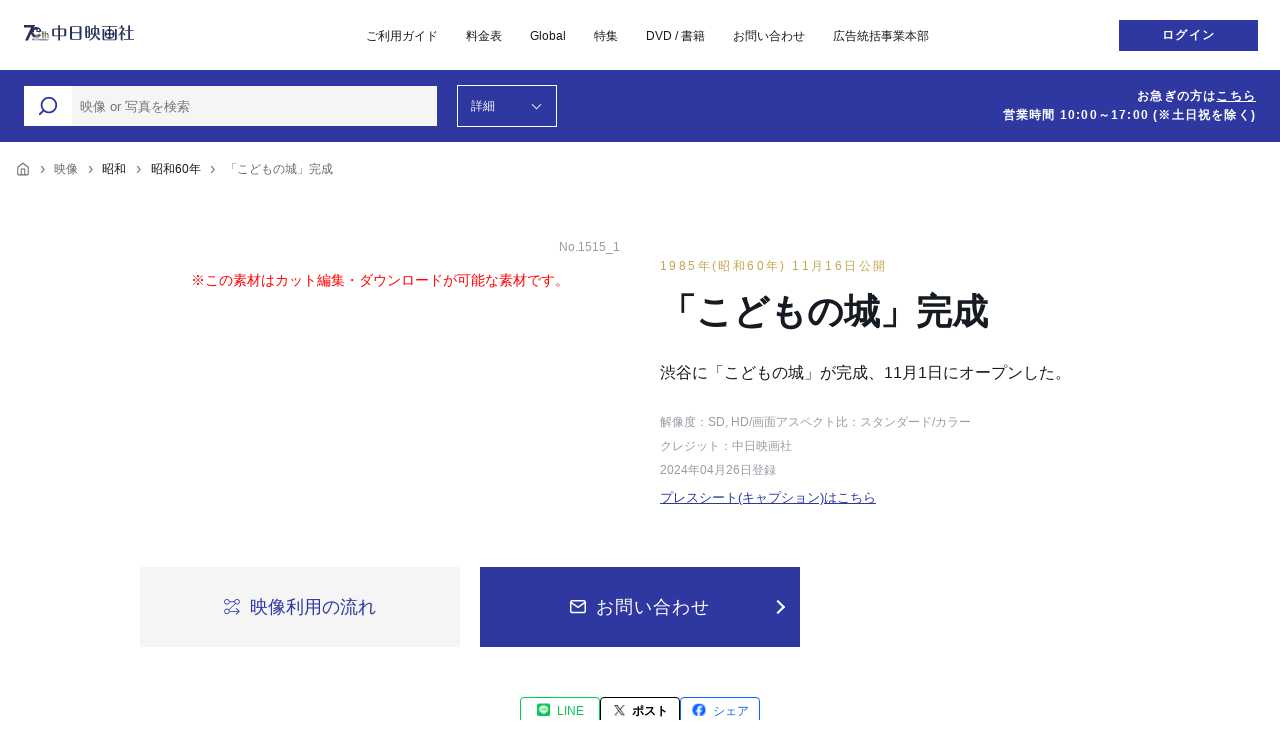

--- FILE ---
content_type: text/html; charset=UTF-8
request_url: https://chunichieigasha.co.jp/video/9399/
body_size: 11949
content:
<!DOCTYPE html>
<html>
    <head>
    <!-- Google Tag Manager -->
    <script>
        (function(w,d,s,l,i){w[l]=w[l]||[];w[l].push({'gtm.start':
        new Date().getTime(),event:'gtm.js'});var f=d.getElementsByTagName(s)[0],
        j=d.createElement(s),dl=l!='dataLayer'?'&l='+l:'';j.async=true;j.src=
        'https://www.googletagmanager.com/gtm.js?id='+i+dl;f.parentNode.insertBefore(j,f);
        })(window,document,'script','dataLayer','GTM-M2WL2FD');
    </script>
    <!-- End Google Tag Manager -->

    <meta charset="utf-8" />
    <meta http-equiv="X-UA-Compatible" content="IE=edge" />
    <meta name="viewport" content="width=device-width,initial-scale=1.0" />
    <title>「こどもの城」完成 | 中日映画社</title>

    <!-- クローラーを制御する場合 -->
    <meta name="robots" content="index,follow" />

    <!-- URLを正規化する場合 -->
    

    <!-- 分割ページの場合 -->
    
    

    <!-- 外部ファイルの読み込み -->
    <link rel="stylesheet" href="/css/front/style.css" />

    <!-- アイコン -->
    
    

    <!-- facebookのOGP -->
    <meta property="og:url" content="https://chunichieigasha.co.jp/video/9399" />
            <meta property="og:image" content="https://chunichieigasha.co.jp/ogimage.png" />
        <meta property="og:site_name" content="中日映画社" />
    <meta property="og:title" content="「こどもの城」完成 | 中日映画社" />
    <meta property="og:type" content="article" />
    <meta property="og:locale" content="ja_JP" />

    <!-- Twitter Cardの設定 -->
    <meta name="twitter:card" content="summary" />
    <meta name="twitter:title" content="「こどもの城」完成 | 中日映画社" />
    <meta name="twitter:image" content="https://chunichieigasha.co.jp/ogimage.png" />
            <meta name="twitter:description" content="渋谷に「こどもの城」が完成、11月1日にオープンした。" />
    
            <meta name="description" content="渋谷に「こどもの城」が完成、11月1日にオープンした。" />
        <meta property="og:description" content="渋谷に「こどもの城」が完成、11月1日にオープンした。" />
    
    <script src="https://cdnjs.cloudflare.com/ajax/libs/jquery/3.3.1/jquery.min.js"></script>
</head>
	<body>
        <!-- Google Tag Manager (noscript) -->
        <noscript>
            <iframe src="https://www.googletagmanager.com/ns.html?id=GTM-M2WL2FD" height="0" width="0" style="display:none;visibility:hidden"></iframe>
        </noscript>
        <!-- End Google Tag Manager (noscript) -->

		<header id="header">
    <div class="inner">
        <div class="inner-logo">
            <a href="https://chunichieigasha.co.jp">
                <img src="https://chunichieigasha.co.jp/images/front/common/logo.svg" alt="中日映画社">
            </a>
        </div>
        <div class="inner-block">
            <nav id="js-Global-menue">
                <ul>
                    <li><a href="https://chunichieigasha.co.jp/guide" class="hover">ご利用ガイド</a></li>
                    <li><a href="https://chunichieigasha.co.jp/guide/price" class="hover">料金表</a></li>
                    <li><a href="https://chunichieigasha.co.jp/global" class="hover">Global</a></li>
                    <li><a href="https://chunichieigasha.co.jp/special" class="hover">特集</a></li>
                    <li><a href="https://chunichieigasha.co.jp/product" class="hover">DVD / 書籍</a></li>
                    <li><a href="https://chunichieigasha.co.jp/inquiry" class="hover">お問い合わせ</a></li>
                    <li><a href="https://chunichieigasha.co.jp/advertising-department" class="hover">広告統括事業本部</a></li>
                </ul>
            </nav>
            
            <div class="lang">
                
                
            </div>
                            <div class="login-btn">
                    <a href="https://chunichieigasha.co.jp/auth/login">
                        <button class="hover">ログイン</button>
                    </a>
                </div>
                                    <div class="sp-menue"><span></span><span></span><span></span></div>
        </div>
    </div>
    </header>
<script>
    document.addEventListener("DOMContentLoaded", function() {
        // フラッシュメッセージを5秒後に非表示にする
        setTimeout(function() {
            hideFlashMessage();
        }, 5000);
    });

    function hideFlashMessage() {
        var flashMessage = document.getElementById('flash-message');
        if (flashMessage) {
            flashMessage.style.display = 'none';
        }
    }
</script>
		<div class="search-main">
    <div class="search-main--inner">
        <form method="GET" action="https://chunichieigasha.co.jp/search" accept-charset="UTF-8">
            <div class="input-area forms">
                <div class="item">
                    <button type="submit" name="search-type" value="simple-search" accesskey="f" class="input-button">
                        <i class="icon-search"></i>
                    </button>
                                        <input class="input-text white" placeholder="映像 or 写真を検索" name="keyword" type="text" value="">

                </div>
                <div class="filtering refine-btn"><span>詳細</span></div>
            </div>
            <div class="contact-block">
                <p>お急ぎの方は<a href="https://chunichieigasha.co.jp/inquiry" class="hover">こちら</a><br>営業時間 <span>10:00～17:00 </span>(※土日祝を除く)</p>
            </div>
        </form>
    </div>
</div>
<div class="search-form-filtering">
    <div class="refine--inner">
        <div class="repeat-refine-area forms">
            <form method="GET" action="https://chunichieigasha.co.jp/search" accept-charset="UTF-8">
                <div class="repeat-refine--ele sp-search">
    <div class="close-btn"><span></span></div>
    <div class="field inputEle">
                <input class="input-text white" placeholder="映像 or 写真を検索" name="keyword" type="text" value="">

        <button type="submit" value="search" accesskey="f" class="hover">
            <svg width="20" height="20" viewBox="0 0 20 20" fill="none" xmlns="http://www.w3.org/2000/svg">
                <use xlink:href="https://chunichieigasha.co.jp/images/front/common/search-icon-white.svg#search-icon-white">
                </use>
            </svg>
        </button>
    </div>
</div>
<p class="search-note">
    ※詳細検索をおこなう場合は、上ではなく下にある検索ボタンより検索をかけてください。<br>
    　キーワードも改めて下記キーワード欄に入力してください。
</p>
<div class="repeat-refine--ele keyword js-accordion">
    <div class="heading sp-only">キーワードから検索</div>
    <div class="field-wrap">
        <div class="field gap">
            <div class="children">
                <div class="heading">キーワード</div>
                                <input class="input-text white" placeholder="キーワードを入力" name="keyword" type="text" value="">

            </div>
            <div class="children">
                <div class="heading">除外キーワード</div>
                <input class="input-text white" placeholder="除外キーワードを入力" name="exclude_keyword" type="text">

            </div>
        </div>
    </div>
</div>
<div class="repeat-refine--ele age js-accordion">
    <div class="heading">年代から検索</div>
    <div class="field-wrap">
        <div class="field">
            <label for="period" class="checkbox">
                                <input type="checkbox" name="enable_period_select" id="enable_period_select" >期間を指定する
            </label>
            <div class="select-wrap">
                <div class="item">
                    <select name="period_start">
                        <option value="">指定しない</option>
                                                                                <option value="meiji" >明治</option>
                                                                                                                                                                                                                                                                                                                                                                                                                                                                                                                                                                                                                                                                                                                                                                                                                                                                                                                                                                                                                                                                                                                                                                                                                                                                                                                                                                                                                                                                                                                                                                                                                            <option value="taisho_8" >大正8年</option>
                                                                                <option value="taisho_9" >大正9年</option>
                                                                                <option value="taisho_10" >大正10年</option>
                                                                                <option value="taisho_11" >大正11年</option>
                                                                                <option value="taisho_12" >大正12年</option>
                                                                                <option value="taisho_13" >大正13年</option>
                                                                                <option value="taisho_14" >大正14年</option>
                                                                                <option value="taisho_15" >大正15年</option>
                                                                                <option value="showa" >昭和</option>
                                                                                <option value="showa_1" >昭和1年</option>
                                                                                <option value="showa_2" >昭和2年</option>
                                                                                <option value="showa_3" >昭和3年</option>
                                                                                <option value="showa_4" >昭和4年</option>
                                                                                <option value="showa_5" >昭和5年</option>
                                                                                <option value="showa_6" >昭和6年</option>
                                                                                <option value="showa_7" >昭和7年</option>
                                                                                <option value="showa_8" >昭和8年</option>
                                                                                <option value="showa_9" >昭和9年</option>
                                                                                <option value="showa_10" >昭和10年</option>
                                                                                <option value="showa_11" >昭和11年</option>
                                                                                <option value="showa_12" >昭和12年</option>
                                                                                <option value="showa_13" >昭和13年</option>
                                                                                <option value="showa_14" >昭和14年</option>
                                                                                <option value="showa_15" >昭和15年</option>
                                                                                <option value="showa_16" >昭和16年</option>
                                                                                <option value="showa_17" >昭和17年</option>
                                                                                <option value="showa_18" >昭和18年</option>
                                                                                <option value="showa_19" >昭和19年</option>
                                                                                <option value="showa_20" >昭和20年</option>
                                                                                <option value="showa_21" >昭和21年</option>
                                                                                <option value="showa_22" >昭和22年</option>
                                                                                <option value="showa_23" >昭和23年</option>
                                                                                <option value="showa_24" >昭和24年</option>
                                                                                <option value="showa_25" >昭和25年</option>
                                                                                <option value="showa_26" >昭和26年</option>
                                                                                <option value="showa_27" >昭和27年</option>
                                                                                <option value="showa_28" >昭和28年</option>
                                                                                <option value="showa_29" >昭和29年</option>
                                                                                <option value="showa_30" >昭和30年</option>
                                                                                <option value="showa_31" >昭和31年</option>
                                                                                <option value="showa_32" >昭和32年</option>
                                                                                <option value="showa_33" >昭和33年</option>
                                                                                <option value="showa_34" >昭和34年</option>
                                                                                <option value="showa_35" >昭和35年</option>
                                                                                <option value="showa_36" >昭和36年</option>
                                                                                <option value="showa_37" >昭和37年</option>
                                                                                <option value="showa_38" >昭和38年</option>
                                                                                <option value="showa_39" >昭和39年</option>
                                                                                <option value="showa_40" >昭和40年</option>
                                                                                <option value="showa_41" >昭和41年</option>
                                                                                <option value="showa_42" >昭和42年</option>
                                                                                <option value="showa_43" >昭和43年</option>
                                                                                <option value="showa_44" >昭和44年</option>
                                                                                <option value="showa_45" >昭和45年</option>
                                                                                <option value="showa_46" >昭和46年</option>
                                                                                <option value="showa_47" >昭和47年</option>
                                                                                <option value="showa_48" >昭和48年</option>
                                                                                <option value="showa_49" >昭和49年</option>
                                                                                <option value="showa_50" >昭和50年</option>
                                                                                <option value="showa_51" >昭和51年</option>
                                                                                <option value="showa_52" >昭和52年</option>
                                                                                <option value="showa_53" >昭和53年</option>
                                                                                <option value="showa_54" >昭和54年</option>
                                                                                <option value="showa_55" >昭和55年</option>
                                                                                <option value="showa_56" >昭和56年</option>
                                                                                <option value="showa_57" >昭和57年</option>
                                                                                <option value="showa_58" >昭和58年</option>
                                                                                <option value="showa_59" >昭和59年</option>
                                                                                <option value="showa_60" >昭和60年</option>
                                                                                <option value="showa_61" >昭和61年</option>
                                                                                <option value="showa_62" >昭和62年</option>
                                                                                <option value="showa_63" >昭和63年</option>
                                                                                <option value="showa_64" >昭和64年</option>
                                                                                <option value="heisei" >平成</option>
                                                                                <option value="heisei_1" >平成1年</option>
                                                                                <option value="heisei_2" >平成2年</option>
                                                                                <option value="heisei_3" >平成3年</option>
                                                                                <option value="heisei_4" >平成4年</option>
                                                                                <option value="heisei_5" >平成5年</option>
                                                                                <option value="heisei_6" >平成6年</option>
                                                                                <option value="heisei_7" >平成7年</option>
                                                                                <option value="heisei_8" >平成8年</option>
                                                                                <option value="heisei_9" >平成9年</option>
                                                                                <option value="heisei_10" >平成10年</option>
                                                                                <option value="heisei_11" >平成11年</option>
                                                                                <option value="heisei_12" >平成12年</option>
                                                                                <option value="heisei_13" >平成13年</option>
                                                                                <option value="heisei_14" >平成14年</option>
                                                                                <option value="heisei_15" >平成15年</option>
                                                                                <option value="heisei_16" >平成16年</option>
                                                                                <option value="heisei_17" >平成17年</option>
                                                                                <option value="heisei_18" >平成18年</option>
                                                                                <option value="heisei_19" >平成19年</option>
                                                                                <option value="heisei_20" >平成20年</option>
                                                                                <option value="heisei_21" >平成21年</option>
                                                                                <option value="heisei_22" >平成22年</option>
                                                                                <option value="heisei_23" >平成23年</option>
                                                                                <option value="heisei_24" >平成24年</option>
                                                                                <option value="heisei_25" >平成25年</option>
                                                                                <option value="heisei_26" >平成26年</option>
                                                                                <option value="heisei_27" >平成27年</option>
                                                                                <option value="heisei_28" >平成28年</option>
                                                                                <option value="heisei_29" >平成29年</option>
                                                                                <option value="heisei_30" >平成30年</option>
                                                                                <option value="heisei_31" >平成31年</option>
                                                                                <option value="reiwa" >令和</option>
                                                                                <option value="reiwa_1" >令和1年</option>
                                                                                <option value="reiwa_2" >令和2年</option>
                                                                                <option value="reiwa_3" >令和3年</option>
                                                                                <option value="reiwa_4" >令和4年</option>
                                                                                <option value="reiwa_5" >令和5年</option>
                                                                                <option value="reiwa_6" >令和6年</option>
                                                                                <option value="reiwa_7" >令和7年</option>
                                                                                <option value="reiwa_8" >令和8年</option>
                                            </select>
                </div>
                <div class="item between">～</div>
                <div class="item">
                    <select name="period_end">
                        <option value="">指定しない</option>
                                                                                <option value="meiji" >明治</option>
                                                                                                                                                                                                                                                                                                                                                                                                                                                                                                                                                                                                                                                                                                                                                                                                                                                                                                                                                                                                                                                                                                                                                                                                                                                                                                                                                                                                                                                                                                                                                                                                                            <option value="taisho_8" >大正8年</option>
                                                                                <option value="taisho_9" >大正9年</option>
                                                                                <option value="taisho_10" >大正10年</option>
                                                                                <option value="taisho_11" >大正11年</option>
                                                                                <option value="taisho_12" >大正12年</option>
                                                                                <option value="taisho_13" >大正13年</option>
                                                                                <option value="taisho_14" >大正14年</option>
                                                                                <option value="taisho_15" >大正15年</option>
                                                                                <option value="showa" >昭和</option>
                                                                                <option value="showa_1" >昭和1年</option>
                                                                                <option value="showa_2" >昭和2年</option>
                                                                                <option value="showa_3" >昭和3年</option>
                                                                                <option value="showa_4" >昭和4年</option>
                                                                                <option value="showa_5" >昭和5年</option>
                                                                                <option value="showa_6" >昭和6年</option>
                                                                                <option value="showa_7" >昭和7年</option>
                                                                                <option value="showa_8" >昭和8年</option>
                                                                                <option value="showa_9" >昭和9年</option>
                                                                                <option value="showa_10" >昭和10年</option>
                                                                                <option value="showa_11" >昭和11年</option>
                                                                                <option value="showa_12" >昭和12年</option>
                                                                                <option value="showa_13" >昭和13年</option>
                                                                                <option value="showa_14" >昭和14年</option>
                                                                                <option value="showa_15" >昭和15年</option>
                                                                                <option value="showa_16" >昭和16年</option>
                                                                                <option value="showa_17" >昭和17年</option>
                                                                                <option value="showa_18" >昭和18年</option>
                                                                                <option value="showa_19" >昭和19年</option>
                                                                                <option value="showa_20" >昭和20年</option>
                                                                                <option value="showa_21" >昭和21年</option>
                                                                                <option value="showa_22" >昭和22年</option>
                                                                                <option value="showa_23" >昭和23年</option>
                                                                                <option value="showa_24" >昭和24年</option>
                                                                                <option value="showa_25" >昭和25年</option>
                                                                                <option value="showa_26" >昭和26年</option>
                                                                                <option value="showa_27" >昭和27年</option>
                                                                                <option value="showa_28" >昭和28年</option>
                                                                                <option value="showa_29" >昭和29年</option>
                                                                                <option value="showa_30" >昭和30年</option>
                                                                                <option value="showa_31" >昭和31年</option>
                                                                                <option value="showa_32" >昭和32年</option>
                                                                                <option value="showa_33" >昭和33年</option>
                                                                                <option value="showa_34" >昭和34年</option>
                                                                                <option value="showa_35" >昭和35年</option>
                                                                                <option value="showa_36" >昭和36年</option>
                                                                                <option value="showa_37" >昭和37年</option>
                                                                                <option value="showa_38" >昭和38年</option>
                                                                                <option value="showa_39" >昭和39年</option>
                                                                                <option value="showa_40" >昭和40年</option>
                                                                                <option value="showa_41" >昭和41年</option>
                                                                                <option value="showa_42" >昭和42年</option>
                                                                                <option value="showa_43" >昭和43年</option>
                                                                                <option value="showa_44" >昭和44年</option>
                                                                                <option value="showa_45" >昭和45年</option>
                                                                                <option value="showa_46" >昭和46年</option>
                                                                                <option value="showa_47" >昭和47年</option>
                                                                                <option value="showa_48" >昭和48年</option>
                                                                                <option value="showa_49" >昭和49年</option>
                                                                                <option value="showa_50" >昭和50年</option>
                                                                                <option value="showa_51" >昭和51年</option>
                                                                                <option value="showa_52" >昭和52年</option>
                                                                                <option value="showa_53" >昭和53年</option>
                                                                                <option value="showa_54" >昭和54年</option>
                                                                                <option value="showa_55" >昭和55年</option>
                                                                                <option value="showa_56" >昭和56年</option>
                                                                                <option value="showa_57" >昭和57年</option>
                                                                                <option value="showa_58" >昭和58年</option>
                                                                                <option value="showa_59" >昭和59年</option>
                                                                                <option value="showa_60" >昭和60年</option>
                                                                                <option value="showa_61" >昭和61年</option>
                                                                                <option value="showa_62" >昭和62年</option>
                                                                                <option value="showa_63" >昭和63年</option>
                                                                                <option value="showa_64" >昭和64年</option>
                                                                                <option value="heisei" >平成</option>
                                                                                <option value="heisei_1" >平成1年</option>
                                                                                <option value="heisei_2" >平成2年</option>
                                                                                <option value="heisei_3" >平成3年</option>
                                                                                <option value="heisei_4" >平成4年</option>
                                                                                <option value="heisei_5" >平成5年</option>
                                                                                <option value="heisei_6" >平成6年</option>
                                                                                <option value="heisei_7" >平成7年</option>
                                                                                <option value="heisei_8" >平成8年</option>
                                                                                <option value="heisei_9" >平成9年</option>
                                                                                <option value="heisei_10" >平成10年</option>
                                                                                <option value="heisei_11" >平成11年</option>
                                                                                <option value="heisei_12" >平成12年</option>
                                                                                <option value="heisei_13" >平成13年</option>
                                                                                <option value="heisei_14" >平成14年</option>
                                                                                <option value="heisei_15" >平成15年</option>
                                                                                <option value="heisei_16" >平成16年</option>
                                                                                <option value="heisei_17" >平成17年</option>
                                                                                <option value="heisei_18" >平成18年</option>
                                                                                <option value="heisei_19" >平成19年</option>
                                                                                <option value="heisei_20" >平成20年</option>
                                                                                <option value="heisei_21" >平成21年</option>
                                                                                <option value="heisei_22" >平成22年</option>
                                                                                <option value="heisei_23" >平成23年</option>
                                                                                <option value="heisei_24" >平成24年</option>
                                                                                <option value="heisei_25" >平成25年</option>
                                                                                <option value="heisei_26" >平成26年</option>
                                                                                <option value="heisei_27" >平成27年</option>
                                                                                <option value="heisei_28" >平成28年</option>
                                                                                <option value="heisei_29" >平成29年</option>
                                                                                <option value="heisei_30" >平成30年</option>
                                                                                <option value="heisei_31" >平成31年</option>
                                                                                <option value="reiwa" >令和</option>
                                                                                <option value="reiwa_1" >令和1年</option>
                                                                                <option value="reiwa_2" >令和2年</option>
                                                                                <option value="reiwa_3" >令和3年</option>
                                                                                <option value="reiwa_4" >令和4年</option>
                                                                                <option value="reiwa_5" >令和5年</option>
                                                                                <option value="reiwa_6" >令和6年</option>
                                                                                <option value="reiwa_7" >令和7年</option>
                                                                                <option value="reiwa_8" >令和8年</option>
                                            </select>
                </div>
            </div>
        </div>
        <div class="field">
                                                        <label for="meiji" class="checkbox">
                    <input type="checkbox" name="eras[]" id="meiji" value="meiji" >明治
                </label>
                                            <label for="taisho" class="checkbox">
                    <input type="checkbox" name="eras[]" id="taisho" value="taisho" >大正
                </label>
                                            <label for="showa" class="checkbox">
                    <input type="checkbox" name="eras[]" id="showa" value="showa" >昭和
                </label>
                                            <label for="heisei" class="checkbox">
                    <input type="checkbox" name="eras[]" id="heisei" value="heisei" >平成
                </label>
                                            <label for="reiwa" class="checkbox">
                    <input type="checkbox" name="eras[]" id="reiwa" value="reiwa" >令和
                </label>
                    </div>
    </div>
</div>
<div class="repeat-refine--ele area js-accordion">
    <div class="heading">エリアから検索</div>
    <div class="field-wrap">
        <div class="field radio-field">
                        <div class="radio-field--block">
                <div class="radio-input">
                    <input type="radio" id="japan" name="area" value="1" ><label for="japan">日本</label>
                </div>
                <div class="select-wrap">
                    <div class="item">
                        <select name="japan_detail">
                            <option value="" selected>指定しない</option>
                                                                                                                            <option value="1" >北海道</option>
                                                                                                                            <option value="2" >青森</option>
                                                                                                                            <option value="3" >岩手</option>
                                                                                                                            <option value="4" >宮城</option>
                                                                                                                            <option value="5" >秋田</option>
                                                                                                                            <option value="6" >山形</option>
                                                                                                                            <option value="7" >福島</option>
                                                                                                                            <option value="8" >茨城</option>
                                                                                                                            <option value="9" >栃木</option>
                                                                                                                            <option value="10" >群馬</option>
                                                                                                                            <option value="11" >埼玉</option>
                                                                                                                            <option value="12" >千葉</option>
                                                                                                                            <option value="13" >東京</option>
                                                                                                                            <option value="14" >神奈川</option>
                                                                                                                            <option value="15" >新潟</option>
                                                                                                                            <option value="16" >富山</option>
                                                                                                                            <option value="17" >石川</option>
                                                                                                                            <option value="18" >福井</option>
                                                                                                                            <option value="19" >山梨</option>
                                                                                                                            <option value="20" >長野</option>
                                                                                                                            <option value="21" >岐阜</option>
                                                                                                                            <option value="22" >静岡</option>
                                                                                                                            <option value="23" >愛知</option>
                                                                                                                            <option value="24" >三重</option>
                                                                                                                            <option value="25" >滋賀</option>
                                                                                                                            <option value="26" >京都</option>
                                                                                                                            <option value="27" >大阪</option>
                                                                                                                            <option value="28" >兵庫</option>
                                                                                                                            <option value="29" >奈良</option>
                                                                                                                            <option value="30" >和歌山</option>
                                                                                                                            <option value="31" >鳥取</option>
                                                                                                                            <option value="32" >島根</option>
                                                                                                                            <option value="33" >岡山</option>
                                                                                                                            <option value="34" >広島</option>
                                                                                                                            <option value="35" >山口</option>
                                                                                                                            <option value="36" >徳島</option>
                                                                                                                            <option value="37" >香川</option>
                                                                                                                            <option value="38" >愛媛</option>
                                                                                                                            <option value="39" >高知</option>
                                                                                                                            <option value="40" >福岡</option>
                                                                                                                            <option value="41" >佐賀</option>
                                                                                                                            <option value="42" >長崎</option>
                                                                                                                            <option value="43" >熊本</option>
                                                                                                                            <option value="44" >大分</option>
                                                                                                                            <option value="45" >宮崎</option>
                                                                                                                            <option value="46" >鹿児島</option>
                                                                                                                            <option value="47" >沖縄</option>
                                                                                                                                                                                                                                                                                                                                                                                                                                                                                                                                                                                                                                                                                                                                                                                                                                                                                                                                                                                                                                                                                                                                                                                                                                                                                                                                                                                                                                                                                                                                                                                                                                                                                                                                                                                                                                                                                                                                                                                                                                                                                                                                                                                                                                                                                                                                                                                                                                                                                                                                                                                                                                                                                                                                                                                                                                                                                                                                                                                                                                                                                                                                                                                                                                                                                                                                                                                                                                                                                                                                                                                                                                                                                                                                                                                                                                                                                                                                                                                                                                                                                                                                                                                                                                                                                                                                                                                                                                                                                                                                                                                                                                                                                                                                                                                                                                                                                                                                                                                                                                                                                                                                                                                                                                                                                                                                                                                                                                                                                                                                                                                                                                                                                                                                                                                                                                                                                                                                                                                                                                                                                                                                                                                                                                                                                                                                                                                                                                                                                                                                                                                                                                                                                                                                                                                                                                                                                                                                                                                                                                                                                                                                                                                                                                                                                                                                                                                                                                                                                                                                                                                                                                                                                                                                                                                                                                                                                                                                                                                                                                                                                                                                                                                                                                                                                                                                                                                                                                                                                                                                                                                                                                                                                                                                                                                                                                                                                                                                                                                                                                                                                                                                                                                                                                                                                                                                                                                                                                                                                                                                                                                                                                                                                                                                                                                                                                                                                                                                                                                                                                                                                                                                                                                                                                                                                                                                                                                                                                                                                                                                                                                                                                                                                                                                                                                                                                                                                                                                                                                                                                                                                                                                                                                                                                                                                                                                                                                                                                                                                                                                                                                                                                                                                                                                                                                                                                                                                                                                                                                                                                                                                                                                                                                                                                                                                                                                                                                                                                                                                                                                                                                                                                                                                                                                                                                                                                                                                                                                                                                                                                                                                                                                                                                                                                                                                                                                                                                                                                                                                                                                                                                                                                                                                                                                                                                                                                                                                                                                                                                                                                                                            </select>
                    </div>
                </div>
            </div>
            <div class="radio-field--block">
                <div class="radio-input">
                    <input type="radio" id="overseas" name="area" value="2" ><label for="overseas">日本以外</label>
                </div>
                <div class="select-wrap">
                    <div class="item">
                        <select name="overseas_detail">
                            <option value="" selected>指定しない</option>
                                                                                                                                                                                                                                                                                                                                                                                                                                                                                                                                                                                                                                                                                                                                                                                                                                                                                                                                                                                                                                                                                                                                                                                                                                                                                                                                                                                                                                                                                                                                                                                                                                                                                                                                                                                                                                                                                                                                                                                                                                                                                                                                                                                                                                                                                                                                                                                                                                                                                                                                                                                                                                                                                                                                                                                                                                                                                                                                                                                                                                                                                                                                                                                                                                                                                                                                                                                                                                                        <option value="48" >アメリカ</option>
                                                                                                                            <option value="49" >アイスランド</option>
                                                                                                                            <option value="50" >アイルランド</option>
                                                                                                                            <option value="51" >アゼルバイジャン</option>
                                                                                                                            <option value="52" >アフガニスタン</option>
                                                                                                                            <option value="53" >アラブ首長国連邦</option>
                                                                                                                            <option value="54" >アルジェリア</option>
                                                                                                                            <option value="55" >アルゼンチン</option>
                                                                                                                            <option value="56" >アルバニア</option>
                                                                                                                            <option value="57" >アルメニア</option>
                                                                                                                            <option value="58" >アンゴラ</option>
                                                                                                                            <option value="59" >アンティグア・バーブーダ</option>
                                                                                                                            <option value="60" >アンドラ</option>
                                                                                                                            <option value="61" >イエメン</option>
                                                                                                                            <option value="62" >イスラエル</option>
                                                                                                                            <option value="63" >イタリア</option>
                                                                                                                            <option value="64" >イラク</option>
                                                                                                                            <option value="65" >イラン</option>
                                                                                                                            <option value="66" >インド</option>
                                                                                                                            <option value="67" >インドネシア</option>
                                                                                                                            <option value="68" >ウガンダ</option>
                                                                                                                            <option value="69" >ウクライナ</option>
                                                                                                                            <option value="70" >ウズベキスタン</option>
                                                                                                                            <option value="71" >ウルグアイ</option>
                                                                                                                            <option value="72" >英国</option>
                                                                                                                            <option value="73" >エクアドル</option>
                                                                                                                            <option value="74" >エジプト</option>
                                                                                                                            <option value="75" >エストニア</option>
                                                                                                                            <option value="76" >エスワティニ</option>
                                                                                                                            <option value="77" >エチオピア</option>
                                                                                                                            <option value="78" >エリトリア</option>
                                                                                                                            <option value="79" >エルサルバドル</option>
                                                                                                                            <option value="80" >オーストラリア</option>
                                                                                                                            <option value="81" >オーストリア</option>
                                                                                                                            <option value="82" >オマーン</option>
                                                                                                                            <option value="83" >オランダ</option>
                                                                                                                            <option value="84" >カーボベルデ</option>
                                                                                                                            <option value="85" >カザフスタン</option>
                                                                                                                            <option value="86" >カタール</option>
                                                                                                                            <option value="87" >カナダ</option>
                                                                                                                            <option value="88" >カメルーン</option>
                                                                                                                            <option value="89" >韓国</option>
                                                                                                                            <option value="90" >カンボジア</option>
                                                                                                                            <option value="91" >ガーナ</option>
                                                                                                                            <option value="92" >ガイアナ</option>
                                                                                                                            <option value="93" >ガボン</option>
                                                                                                                            <option value="94" >ガンビア</option>
                                                                                                                            <option value="95" >北マケドニア</option>
                                                                                                                            <option value="96" >キプロス</option>
                                                                                                                            <option value="97" >キューバ</option>
                                                                                                                            <option value="98" >キリバス</option>
                                                                                                                            <option value="99" >キルギス</option>
                                                                                                                            <option value="100" >ギニア</option>
                                                                                                                            <option value="101" >ギニアビサウ</option>
                                                                                                                            <option value="102" >ギリシャ</option>
                                                                                                                            <option value="103" >クウェート</option>
                                                                                                                            <option value="104" >クック諸島</option>
                                                                                                                            <option value="105" >クロアチア</option>
                                                                                                                            <option value="106" >グアテマラ</option>
                                                                                                                            <option value="107" >グレナダ</option>
                                                                                                                            <option value="108" >ケニア</option>
                                                                                                                            <option value="109" >コートジボワール</option>
                                                                                                                            <option value="110" >コスタリカ</option>
                                                                                                                            <option value="111" >コソボ</option>
                                                                                                                            <option value="112" >コモロ</option>
                                                                                                                            <option value="113" >コロンビア</option>
                                                                                                                            <option value="114" >コンゴ共和国</option>
                                                                                                                            <option value="115" >コンゴ民主共和国</option>
                                                                                                                            <option value="116" >サウジアラビア</option>
                                                                                                                            <option value="117" >サモア</option>
                                                                                                                            <option value="118" >サントメ・プリンシペ</option>
                                                                                                                            <option value="119" >サンマリノ</option>
                                                                                                                            <option value="120" >ザンビア</option>
                                                                                                                            <option value="121" >シエラレオネ</option>
                                                                                                                            <option value="122" >シリア</option>
                                                                                                                            <option value="123" >シンガポール</option>
                                                                                                                            <option value="124" >ジブチ</option>
                                                                                                                            <option value="125" >ジャマイカ</option>
                                                                                                                            <option value="126" >ジョージア</option>
                                                                                                                            <option value="127" >ジンバブエ</option>
                                                                                                                            <option value="128" >スーダン</option>
                                                                                                                            <option value="129" >スイス</option>
                                                                                                                            <option value="130" >スウェーデン</option>
                                                                                                                            <option value="131" >スペイン</option>
                                                                                                                            <option value="132" >スリナム</option>
                                                                                                                            <option value="133" >スリランカ</option>
                                                                                                                            <option value="134" >スロバキア</option>
                                                                                                                            <option value="135" >スロベニア</option>
                                                                                                                            <option value="136" >セーシェル</option>
                                                                                                                            <option value="137" >赤道ギニア</option>
                                                                                                                            <option value="138" >セネガル</option>
                                                                                                                            <option value="139" >セルビア</option>
                                                                                                                            <option value="140" >セントクリストファー・ネービス</option>
                                                                                                                            <option value="141" >セントビンセント・グレナディーン諸島</option>
                                                                                                                            <option value="142" >セントルシア</option>
                                                                                                                            <option value="143" >ソマリア</option>
                                                                                                                            <option value="144" >ソロモン</option>
                                                                                                                            <option value="145" >タイ</option>
                                                                                                                            <option value="146" >台湾</option>
                                                                                                                            <option value="147" >タジキスタン</option>
                                                                                                                            <option value="148" >タンザニア</option>
                                                                                                                            <option value="149" >チェコ</option>
                                                                                                                            <option value="150" >チャド</option>
                                                                                                                            <option value="151" >中央アフリカ</option>
                                                                                                                            <option value="152" >中国</option>
                                                                                                                            <option value="153" >チュニジア</option>
                                                                                                                            <option value="154" >チリ</option>
                                                                                                                            <option value="155" >ツバル</option>
                                                                                                                            <option value="156" >デンマーク</option>
                                                                                                                            <option value="157" >トーゴ</option>
                                                                                                                            <option value="158" >トリニダード・トバゴ</option>
                                                                                                                            <option value="159" >トルクメニスタン</option>
                                                                                                                            <option value="160" >トルコ</option>
                                                                                                                            <option value="161" >トンガ</option>
                                                                                                                            <option value="162" >ドイツ</option>
                                                                                                                            <option value="163" >ドミニカ共和国</option>
                                                                                                                            <option value="164" >ドミニカ国</option>
                                                                                                                            <option value="165" >ナイジェリア</option>
                                                                                                                            <option value="166" >ナウル</option>
                                                                                                                            <option value="167" >ナミビア</option>
                                                                                                                            <option value="168" >ニカラグア</option>
                                                                                                                            <option value="169" >ニジェール</option>
                                                                                                                            <option value="170" >日本</option>
                                                                                                                            <option value="171" >ニュージーランド</option>
                                                                                                                            <option value="172" >ネパール</option>
                                                                                                                            <option value="173" >ノルウェー</option>
                                                                                                                            <option value="174" >ハイチ</option>
                                                                                                                            <option value="175" >ハンガリー</option>
                                                                                                                            <option value="176" >バーレーン</option>
                                                                                                                            <option value="177" >バチカン</option>
                                                                                                                            <option value="178" >バヌアツ</option>
                                                                                                                            <option value="179" >バハマ</option>
                                                                                                                            <option value="180" >バルバドス</option>
                                                                                                                            <option value="181" >バングラデシュ</option>
                                                                                                                            <option value="182" >パキスタン</option>
                                                                                                                            <option value="183" >パナマ</option>
                                                                                                                            <option value="184" >パプアニューギニア</option>
                                                                                                                            <option value="185" >パラオ</option>
                                                                                                                            <option value="186" >パラグアイ</option>
                                                                                                                            <option value="187" >パレスチナ(PLO)</option>
                                                                                                                            <option value="188" >東ティモール</option>
                                                                                                                            <option value="189" >フィジー</option>
                                                                                                                            <option value="190" >フィリピン</option>
                                                                                                                            <option value="191" >フィンランド</option>
                                                                                                                            <option value="192" >フランス</option>
                                                                                                                            <option value="193" >ブータン</option>
                                                                                                                            <option value="194" >ブラジル</option>
                                                                                                                            <option value="195" >ブルガリア</option>
                                                                                                                            <option value="196" >ブルキナファソ</option>
                                                                                                                            <option value="197" >ブルネイ・ダルサラーム</option>
                                                                                                                            <option value="198" >ブルンジ</option>
                                                                                                                            <option value="199" >米国</option>
                                                                                                                            <option value="200" >ベトナム</option>
                                                                                                                            <option value="201" >ベナン</option>
                                                                                                                            <option value="202" >ベネズエラ</option>
                                                                                                                            <option value="203" >ベラルーシ</option>
                                                                                                                            <option value="204" >ベリーズ</option>
                                                                                                                            <option value="205" >ベルギー</option>
                                                                                                                            <option value="206" >ペルー</option>
                                                                                                                            <option value="207" >ホンジュラス</option>
                                                                                                                            <option value="208" >ボスニア・ヘルツェゴビナ</option>
                                                                                                                            <option value="209" >ボツワナ</option>
                                                                                                                            <option value="210" >ボリビア</option>
                                                                                                                            <option value="211" >ポーランド</option>
                                                                                                                            <option value="212" >ポルトガル</option>
                                                                                                                            <option value="213" >マーシャル</option>
                                                                                                                            <option value="214" >マダガスカル</option>
                                                                                                                            <option value="215" >マラウイ</option>
                                                                                                                            <option value="216" >マリ</option>
                                                                                                                            <option value="217" >マルタ</option>
                                                                                                                            <option value="218" >マレーシア</option>
                                                                                                                            <option value="219" >ミクロネシア</option>
                                                                                                                            <option value="220" >南アフリカ</option>
                                                                                                                            <option value="221" >南スーダン</option>
                                                                                                                            <option value="222" >ミャンマー</option>
                                                                                                                            <option value="223" >メキシコ</option>
                                                                                                                            <option value="224" >モーリシャス</option>
                                                                                                                            <option value="225" >モーリタニア</option>
                                                                                                                            <option value="226" >モザンビーク</option>
                                                                                                                            <option value="227" >モナコ</option>
                                                                                                                            <option value="228" >モルディブ</option>
                                                                                                                            <option value="229" >モルドバ</option>
                                                                                                                            <option value="230" >モロッコ</option>
                                                                                                                            <option value="231" >モンゴル</option>
                                                                                                                            <option value="232" >モンテネグロ</option>
                                                                                                                            <option value="233" >ヨルダン</option>
                                                                                                                            <option value="234" >ラオス</option>
                                                                                                                            <option value="235" >ラトビア</option>
                                                                                                                            <option value="236" >リトアニア</option>
                                                                                                                            <option value="237" >リヒテンシュタイン</option>
                                                                                                                            <option value="238" >リビア</option>
                                                                                                                            <option value="239" >リベリア</option>
                                                                                                                            <option value="240" >ルーマニア</option>
                                                                                                                            <option value="241" >ルクセンブルク</option>
                                                                                                                            <option value="242" >ルワンダ</option>
                                                                                                                            <option value="243" >レソト</option>
                                                                                                                            <option value="244" >レバノン</option>
                                                                                                                            <option value="245" >ロシア</option>
                                                    </select>
                    </div>
                </div>
            </div>
        </div>
    </div>

</div>
<div class="repeat-refine--ele genre js-accordion">
    <div class="heading">ジャンルから検索</div>
    <div class="field-wrap">
        <div class="field genre">
                                            <label for="1" class="checkbox">
                    <input type="checkbox" name="categories[]" value="1" >警察・消防
                </label>
                                            <label for="2" class="checkbox">
                    <input type="checkbox" name="categories[]" value="2" >実景・風景
                </label>
                                            <label for="3" class="checkbox">
                    <input type="checkbox" name="categories[]" value="3" >展覧会・博覧会
                </label>
                                            <label for="4" class="checkbox">
                    <input type="checkbox" name="categories[]" value="4" >万博
                </label>
                                            <label for="5" class="checkbox">
                    <input type="checkbox" name="categories[]" value="5" >安保闘争
                </label>
                                            <label for="6" class="checkbox">
                    <input type="checkbox" name="categories[]" value="6" >芸術
                </label>
                                            <label for="7" class="checkbox">
                    <input type="checkbox" name="categories[]" value="7" >工業
                </label>
                                            <label for="8" class="checkbox">
                    <input type="checkbox" name="categories[]" value="8" >福祉
                </label>
                                            <label for="9" class="checkbox">
                    <input type="checkbox" name="categories[]" value="9" >環境・衛生
                </label>
                                            <label for="10" class="checkbox">
                    <input type="checkbox" name="categories[]" value="10" >宇宙
                </label>
                                            <label for="11" class="checkbox">
                    <input type="checkbox" name="categories[]" value="11" >公害
                </label>
                                            <label for="12" class="checkbox">
                    <input type="checkbox" name="categories[]" value="12" >スポーツ
                </label>
                                            <label for="13" class="checkbox">
                    <input type="checkbox" name="categories[]" value="13" >野球
                </label>
                                            <label for="14" class="checkbox">
                    <input type="checkbox" name="categories[]" value="14" >相撲
                </label>
                                            <label for="15" class="checkbox">
                    <input type="checkbox" name="categories[]" value="15" >事件
                </label>
                                            <label for="16" class="checkbox">
                    <input type="checkbox" name="categories[]" value="16" >事故
                </label>
                                            <label for="17" class="checkbox">
                    <input type="checkbox" name="categories[]" value="17" >災害
                </label>
                                            <label for="18" class="checkbox">
                    <input type="checkbox" name="categories[]" value="18" >国際
                </label>
                                            <label for="19" class="checkbox">
                    <input type="checkbox" name="categories[]" value="19" >政治
                </label>
                                            <label for="20" class="checkbox">
                    <input type="checkbox" name="categories[]" value="20" >皇室
                </label>
                                            <label for="21" class="checkbox">
                    <input type="checkbox" name="categories[]" value="21" >経済
                </label>
                                            <label for="22" class="checkbox">
                    <input type="checkbox" name="categories[]" value="22" >芸能
                </label>
                                            <label for="23" class="checkbox">
                    <input type="checkbox" name="categories[]" value="23" >社会・風俗
                </label>
                                            <label for="24" class="checkbox">
                    <input type="checkbox" name="categories[]" value="24" >教育
                </label>
                                            <label for="25" class="checkbox">
                    <input type="checkbox" name="categories[]" value="25" >風土
                </label>
                                            <label for="26" class="checkbox">
                    <input type="checkbox" name="categories[]" value="26" >流行
                </label>
                                            <label for="27" class="checkbox">
                    <input type="checkbox" name="categories[]" value="27" >観光
                </label>
                                            <label for="28" class="checkbox">
                    <input type="checkbox" name="categories[]" value="28" >伝統・文化
                </label>
                                            <label for="29" class="checkbox">
                    <input type="checkbox" name="categories[]" value="29" >医療
                </label>
                                            <label for="30" class="checkbox">
                    <input type="checkbox" name="categories[]" value="30" >祭
                </label>
                                            <label for="31" class="checkbox">
                    <input type="checkbox" name="categories[]" value="31" >交通
                </label>
                                            <label for="32" class="checkbox">
                    <input type="checkbox" name="categories[]" value="32" >農業・林業・畜産
                </label>
                                            <label for="33" class="checkbox">
                    <input type="checkbox" name="categories[]" value="33" >漁業
                </label>
                                            <label for="34" class="checkbox">
                    <input type="checkbox" name="categories[]" value="34" >自衛隊
                </label>
                                            <label for="35" class="checkbox">
                    <input type="checkbox" name="categories[]" value="35" >動物
                </label>
                                            <label for="36" class="checkbox">
                    <input type="checkbox" name="categories[]" value="36" >コンテスト
                </label>
                                            <label for="37" class="checkbox">
                    <input type="checkbox" name="categories[]" value="37" >戦争
                </label>
                                            <label for="38" class="checkbox">
                    <input type="checkbox" name="categories[]" value="38" >登山
                </label>
                                            <label for="39" class="checkbox">
                    <input type="checkbox" name="categories[]" value="39" >娯楽
                </label>
                                            <label for="40" class="checkbox">
                    <input type="checkbox" name="categories[]" value="40" >競馬
                </label>
                                            <label for="41" class="checkbox">
                    <input type="checkbox" name="categories[]" value="41" >五輪
                </label>
                    </div>
    </div>

</div>
<div class="repeat-refine--ele buttons js-accordion">
    <button type="submit" name="search-type" value="detail-search" accesskey="f" class="search hover"><span>検索</span></button>
</div>
            </form>
        </div>
    </div>
</div>

		<div class="breadcrumb">
        <ul>
            <li>
                <a href="https://chunichieigasha.co.jp" class="hover">
                    <span>
                        <svg width="65" height="65" viewBox="0 0 65 65" fill="#6A6A6A" xmlns="http://www.w3.org/2000/svg">
                            <use xlink:href="/images/front/common/home_icon.svg#home_icon"></use>
                        </svg>
                    </span>
                </a>
            </li>
                                                <li>映像</li>
                                                                <li><a href="https://chunichieigasha.co.jp/search?eras%5B0%5D=showa">昭和</a></li>
                                                                <li><a href="https://chunichieigasha.co.jp/search?period_start=1985&amp;period_end=1985">昭和60年</a></li>
                                                                <li>「こどもの城」完成</li>
                                    </ul>
    </div>

    <main id="video">
        <section class="content">
            <div class="content-inner">
                <div class="video-flex">
                    <div class="video-flex--ele">
                        <div class="number">No.1515_1</div>
                        <div class="yt-block">
                            <div class="thumbnail zoom detail" data-ytID="k0_JBJK_Rhc" data-time="01:33﻿">
                                <img src="http://img.youtube.com/vi/k0_JBJK_Rhc/hqdefault.jpg" alt="">
                            </div>
                        </div>

                                                                            <p class="video-flex--ele-dltext">※この素材はカット編集・ダウンロードが可能な素材です。</p>
                                            </div>
                    <div class="video-flex--ele">
                                                    <div class="date">1985年(昭和60年) 11月16日公開</div>
                                                <h1>「こどもの城」完成</h1>
                        <div class="read-ele">
                            渋谷に「こどもの城」が完成、11月1日にオープンした。
                        </div>
                        <ul class="meta">
                                                        <li>解像度：SD, HD</li>
                            <li>/画面アスペクト比：スタンダード</li>
                            <li>/カラー</li>
                            <li class="column">クレジット：中日映画社</li>
                            <li class="column">2024年04月26日登録</li>
                        </ul>
                                                    <p class="presssheet"><a href="https://s3.ap-northeast-1.amazonaws.com/chunichieigasha-production-assets/pdf/1515_1.pdf" target="_blank" class="underline">プレスシート(キャプション)はこちら</a></p>
                                                <div class="video-tag">
                            <ul>
                                                            </ul>
                        </div>
                    </div>
                </div>
                <div class="contact-method">
                    <div class="contact-method--flex">
                        <div class="contact-method--flex--ele item">
                            <button class="hover" id="use-button">
                                <span class="use">
                                    映像利用の流れ
                                </span>
                            </button>
                        </div>
                                                <div class="contact-method--flex--ele">
                            <div class="common-btn"><a href="https://chunichieigasha.co.jp/inquiry" class="hover"><span class="mail">お問い合わせ</span></a></div>
                        </div>
                    </div>
                </div>
                <div class="sns">
                    <ul>
                        <li>
                            <a class="sns-link--line" href="https://social-plugins.line.me/lineit/share?url=https://chunichieigasha.co.jp/video/9399" target="_blank" rel="noopener noreferrer"><span>LINE</span></a>
                        </li>
                        <li>
                            <a class="sns-link--x" href="https://twitter.com/share?url=https://chunichieigasha.co.jp/video/9399" target="_blank" rel="noopener noreferrer"><span>ポスト</span></a>
                        </li>
                        <li>
                            <a class="sns-link--facebook" href="https://www.facebook.com/sharer.php?u=https://chunichieigasha.co.jp/video/9399" target="_blank" rel="noopener noreferrer"><span>シェア</span></a>
                        </li>
                    </ul>
                </div>
                                    <div id="vue-components">
                        <price-simulator :usage-types='{"1":"\u30c6\u30ec\u30d3\u756a\u7d44\uff08\u5831\u9053\u756a\u7d44\u4ee5\u5916\uff09","2":"\u30c6\u30ec\u30d3\u756a\u7d44\uff08\u5831\u9053\u756a\u7d44\uff09","3":"VOD\uff08\u6709\u6599\u52d5\u753b\u914d\u4fe1\u30b5\u30fc\u30d3\u30b9\uff09","4":"CM","5":"\u5287\u5834\u516c\u958b\u6620\u753b","6":"\u5358\u72ec\u30a4\u30f3\u30bf\u30fc\u30cd\u30c3\u30c8\u914d\u4fe1\uff08\u56fd\u5185\u9650\u5b9a\uff09\uff08HP\uff08\u81ea\u793e\u30b5\u30fc\u30d0\u30fc\u5185\uff09\u3001\u4f01\u696d\u5185\u30a4\u30f3\u30c8\u30e9\u30cd\u30c3\u30c8\u307b\u304b\uff09","7":"\u5358\u72ec\u30a4\u30f3\u30bf\u30fc\u30cd\u30c3\u30c8\u914d\u4fe1\uff08\u6d77\u5916\u542b\u3080\uff09\uff08YouTube\u3001\u4ed6\uff09","8":"\u30a4\u30d9\u30f3\u30c8\u30fb\u5c55\u793a\u4e0a\u6620","9":"\u6559\u80b2\u7528\u30b3\u30f3\u30c6\u30f3\u30c4","10":"\u5404\u7a2e\u4f01\u696d\u7528\u30b3\u30f3\u30c6\u30f3\u30c4\uff08\u4f01\u696d\u3067\u306e\u6559\u80b2\u30fb\u7814\u4fee\u30fb\u30bb\u30df\u30ca\u30fc\u30fb\u4f1a\u793e\u6848\u5185\u30fb\u305d\u306e\u4ed6\u5185\u90e8\u4f7f\u7528\uff09","11":"\u66f8\u7c4d\u7b49\u5199\u771f\u5229\u7528\uff08\u6620\u50cf\u304b\u3089\u306e\u30ad\u30e3\u30d7\u30c1\u30e3\uff09"}' :media-list='{"1":{"5":"\u30a4\u30f3\u30bf\u30fc\u30cd\u30c3\u30c8\u540c\u6642\u914d\u4fe1","6":"Tver\u898b\u9003\u3057\u914d\u4fe1","8":"\u6709\u6599\u30aa\u30f3\u30c7\u30de\u30f3\u30c9\u914d\u4fe1"},"3":{"10":"\u30d7\u30e9\u30c3\u30c8\u30d5\u30a9\u30fc\u30e0\uff081\u5e74\u9593\uff09"},"4":{"11":"\u30c6\u30ec\u30d3\uff23\uff2d\uff08\u30ad\u30fc\u5c40\u5168\u5c40\u3001\u30ad\u30fc\u5c40\u7cfb\u5217\u5c40\u3001BS\u5404\u5c40 \u7b49\uff09","12":"\u56fd\u5c4b\u5916\u30d3\u30b8\u30e7\u30f3\uff08\u203b10\u5a92\u4f53\u4ee5\u5185\uff09","13":"WEB\u5e83\u544a\uff08SNS\u5e83\u544a\uff09","14":"WEB\u5e83\u544a\uff08Youtube\u5e83\u544a\uff09","15":"Youtube\u30c1\u30e3\u30f3\u30cd\u30eb","16":"\u516c\u5f0fWEB\u30b5\u30a4\u30c8\uff08\u56fd\u5185\u30fb\u81ea\u793e\u30b5\u30fc\u30d0\u30fc\u5185\uff09","17":"\u516c\u5f0fWEB\u30b5\u30a4\u30c8\uff08\u6d77\u5916\u30fb\u5916\u90e8\u30b5\u30fc\u30d0\u30fc\u5185\uff09"},"6":{"22":"\u30d7\u30e9\u30c3\u30c8\u30d5\u30a9\u30fc\u30e0\uff081\u5e74\u9593\uff09"},"7":{"22":"\u30d7\u30e9\u30c3\u30c8\u30d5\u30a9\u30fc\u30e0\uff081\u5e74\u9593\uff09"},"8":{"24":"\u30a4\u30d9\u30f3\u30c8\u30fb\u540c\u6642\u914d\u4fe1","25":"\u30a4\u30d9\u30f3\u30c8\u5f8c\u306b\u914d\u4fe1"},"9":{"26":"\u6559\u80b2\u7528\u30b3\u30f3\u30c6\u30f3\u30c4"},"10":{"27":"\u5404\u7a2e\u4f01\u696d\u7528\u30b3\u30f3\u30c6\u30f3\u30c4\uff08\u4f01\u696d\u3067\u306e\u6559\u80b2\u30fb\u7814\u4fee\u30fb\u30bb\u30df\u30ca\u30fc\u30fb\u4f1a\u793e\u6848\u5185\u30fb\u305d\u306e\u4ed6\u5185\u90e8\u4f7f\u7528\uff09","28":"\u4f01\u696d\u5185\u30a4\u30f3\u30c8\u30e9\u30cd\u30c3\u30c8\uff08\u81ea\u793e\u30b5\u30fc\u30d0\u30fc\u5185\uff09","29":"\u5358\u72ec\u30a4\u30f3\u30bf\u30fc\u30cd\u30c3\u30c8\u914d\u4fe1\uff08\u6d77\u5916\u542b\u3080\uff09\uff08YouTube\u307b\u304b\uff09"},"11":{"30":"\u66f8\u7c4d\u5229\u7528","31":"WEB\u5229\u7528"},"12":{"32":"\u305d\u306e\u4ed6"},"5":{"0_37":"\u5287\u5834\u516c\u958b\uff08\u4f8b\uff1a10\u30b9\u30af\u30ea\u30fc\u30f3\u4ee5\u4e0a\uff09","0_38":"\u5287\u5834\u516c\u958b\uff08\u4f8b\uff1a10\u30b9\u30af\u30ea\u30fc\u30f3\u672a\u6e80\uff09","1_19":"\u30c6\u30ec\u30d3\u653e\u6620","1_20":"\u6709\u6599\u30aa\u30f3\u30c7\u30de\u30f3\u30c9\u914d\u4fe1\uff081\u5e74\u9593\uff09","1_21":"DVD\u8ca9\u58f2\uff082,000\u90e8\u3054\u3068\uff09","1_33":"\u518d\u653e\u9001"}}' :fixed-media-list='{"1":{"34":"\u672c\u653e\u9001\uff08\u5730\u4e0a\u6ce2\u30fbBS\u30fbCS\uff091\u56de\uff0b\u518d\u653e\u90011\u56de"},"2":{"35":"\u672c\u653e\u90011\u56de\uff0b\u540c\u6642\u914d\u4fe11\u56de\uff0bTver1\u9031\u9593","36":"\u6709\u6599\u30aa\u30f3\u30c7\u30de\u30f3\u30c9\u914d\u4fe11\u56de"},"8":{"23":"\u30a4\u30d9\u30f3\u30c8\u30fb\u5c55\u793a"}}'
                            :get-data-delivery-price-api-url="'https://chunichieigasha.co.jp/api/calc-price/data-delivery-price'"
                            :get-video-usage-fee-api-url="'https://chunichieigasha.co.jp/api/calc-price/video-usage-fee'" :tv-news="'2'"
                            :photo="'11'">
                        </price-simulator>
                    </div>
                            </div>
        </section>
        <!-- modal -->
        <div id="use-modal" class="modal-container use-modal" style="display:none;">
            <div class="modal-overlay"></div>
            <div class="modal-body">
                <div class="modal-close"></div>
                <div class="modal-content">
                    <div class="modal-content-inner">
                        <p class="title">映像利用の流れ</p><br>
                        会員登録後、動画の個別ページより「マイページ」内「マイリスト」へ映像リストの保存ができます。<br>
                        オフライン編集用のサンプル映像については、会員登録後にダウンロードが可能となります。<br>
                        ご利用の映像が確定しましたら、「マイページ」より「利用申請」を行ってください。<br>
                        その後、利用の可否をお知らせいたします。<br>
                        許諾がおりた素材については、「マイページ」よりお客様ご自身でカット編集＆ダウンロードを行うことができます。（中日ニュースのみ）<br>
                        カット編集は、編集画面でイン点・アウト点のカット部分（タイムコード）の秒数を指定し、行ってください。<br>
                        カットした映像は前後それぞれに1～2秒のクッションが入ります。<br>
                        カット編集が完了しましたら「マイリスト」内「申請済みリスト」よりダウンロードが可能になります。<br>
                        作品への使用が見送りの場合も、カット数と使用秒数に応じて、データ納品料と指定タイムコード分の使用料が発生いたします。<br>
                        カット編集をおこなった映像のデータ形式は、基本的にmp4ファイルです。<br>
                        movファイル等、別のファイル形式でもご用意が可能です。<br>
                        提携会社の素材の場合は取扱い等が異なりますので、<a class="link" href="https://chunichieigasha.co.jp/howto">「マイページの使い方」</a>をご参照いただき、申請ください。<br>
                    </div>
                </div>
            </div>
        </div>
    </main>

    
    <div class="video-popup">
        <div class="video-popup--inner">
            <div class="yt-overlay"></div>
            <div class="yt-close"></div>
            <div class="yt-area">
                <div class="Youtube">
                    <div id="video-popup">
                        <iframe width="560" height="315" src="https://www.youtube.com/embed/k0_JBJK_Rhc?autoplay=0&rel=0" frameborder="0" allow="encrypted-media"
                            allowfullscreen></iframe>
                    </div>
                </div>
            </div>
        </div>
    </div>

		<footer>
    <div class="inner">
        <div class="inner-logo">
            <a href="https://chunichieigasha.co.jp">
                <img src="https://chunichieigasha.co.jp/images/front/common/logo_icon.svg" alt="中日映画社">
            </a>
        </div>
        <nav>
            <ul>
                <li><a href="https://chunichieigasha.co.jp">HOME</a></li>
                <li><a href="https://chunichieigasha.co.jp/company">会社案内</a></li>
                <li><a href="https://chunichieigasha.co.jp/privacy">個人情報の取り扱いについて</a></li>
                <li><a href="https://chunichieigasha.co.jp/law">特定商取引法に基づく表示</a></li>
                <li><a href="https://chunichieigasha.co.jp/terms">利用規約</a></li>
                <li><a href="https://chunichieigasha.co.jp/inquiry">お問い合わせ</a></li>
            </ul>
        </nav>
        <div class="banner">
            <a href="http://shomemo.jp/">
                <img src="https://chunichieigasha.co.jp/images/front/common/footer_banner.jpg" alt="">
            </a>
        </div>
        <div class="footer-wrap">
            <div class="footer-label">
                事業再構築
            </div>
        </div>
    </div>
    <small>© 1955 Chunichi-Eiga-Sha Co,LTD</small>
</footer>

		<script src="https://chunichieigasha.co.jp/js/Front/main.js"></script>
		<script src="https://chunichieigasha.co.jp/vue/components.js"></script>
	</body>
</html>


--- FILE ---
content_type: image/svg+xml
request_url: https://chunichieigasha.co.jp/images/front/common/facebook.svg
body_size: 73543
content:
<svg width="15" height="14" viewBox="0 0 15 14" fill="none" xmlns="http://www.w3.org/2000/svg" xmlns:xlink="http://www.w3.org/1999/xlink">
<rect x="0.5" width="14" height="14" fill="url(#pattern0_459_5649)"/>
<defs>
<pattern id="pattern0_459_5649" patternContentUnits="objectBoundingBox" width="1" height="1">
<use xlink:href="#image0_459_5649" transform="scale(0.000479846)"/>
</pattern>
<image id="image0_459_5649" width="2084" height="2084" xlink:href="[data-uri]"/>
</defs>
</svg>


--- FILE ---
content_type: image/svg+xml
request_url: https://chunichieigasha.co.jp/images/front/common/search-icon-white.svg
body_size: 1114
content:
<svg width="20" height="20" viewBox="0 0 20 20" fill="none" xmlns="http://www.w3.org/2000/svg" id="search-icon-white">
<path d="M6.46532 13.7042C6.44149 13.6731 6.41491 13.6428 6.38557 13.6135C6.35624 13.5842 6.32691 13.5585 6.29482 13.5337C5.18291 12.3806 4.49999 10.8122 4.49999 9.08333C4.49999 7.31141 5.21682 5.70816 6.37916 4.54583C7.54149 3.38349 9.14474 2.66666 10.9167 2.66666C12.6886 2.66666 14.2918 3.3835 15.4542 4.54583C16.6165 5.70816 17.3333 7.31141 17.3333 9.08333C17.3333 10.8552 16.6165 12.4585 15.4542 13.6208C14.2918 14.7832 12.6886 15.5 10.9167 15.5C9.18782 15.5 7.61941 14.8171 6.46532 13.7042ZM2.39807 18.8981L5.76682 15.5293C7.17849 16.6577 8.96874 17.3333 10.9167 17.3333C13.1946 17.3333 15.258 16.4093 16.7503 14.917C18.2427 13.4247 19.1667 11.3612 19.1667 9.08333C19.1667 6.80541 18.2427 4.742 16.7503 3.24966C15.258 1.75733 13.1946 0.833328 10.9167 0.833328C8.63874 0.833328 6.57532 1.75733 5.08299 3.24966C3.59066 4.74199 2.66666 6.80541 2.66666 9.08333C2.66666 11.0312 3.34224 12.8215 4.47066 14.2332L1.10191 17.6019C0.743489 17.9603 0.743489 18.5406 1.10191 18.8981C1.46032 19.2556 2.04057 19.2565 2.39807 18.8981Z" fill="white"/>
</svg>


--- FILE ---
content_type: image/svg+xml
request_url: https://chunichieigasha.co.jp/images/front/common/logo_icon.svg
body_size: 45207
content:
<svg width="99" height="98" viewBox="0 0 99 98" fill="none" xmlns="http://www.w3.org/2000/svg">
<g clip-path="url(#clip0_2_598)">
<path d="M0 0H44.2732L15.8714 63.0079H3.96785L28.364 10.1466H0V0Z" fill="#28305B"/>
<path d="M73.1924 25.7031H77.6665V32.6307H80.3221V36.69H77.6665V51.4237H73.1924V36.69H70.8984V32.6307H73.1924V25.7031Z" fill="#685C48"/>
<path d="M82.7266 25.3767H87.1663V34.5301C88.0411 33.7349 88.9194 33.1411 89.8046 32.7418C90.6898 32.346 91.5853 32.1445 92.4912 32.1445C94.2616 32.1445 95.753 32.7904 96.9654 34.0787C98.0021 35.1968 98.5222 36.8359 98.5222 39.0027V51.4237H94.1135V43.1835C94.1135 41.0063 94.0136 39.534 93.8173 38.7631C93.6209 37.9922 93.2834 37.4158 92.8081 37.0373C92.3328 36.6588 91.7472 36.4678 91.048 36.4678C90.1422 36.4678 89.3638 36.7838 88.7128 37.4192C88.0618 38.0512 87.6106 38.9159 87.3626 40.0097C87.2317 40.5757 87.1663 41.864 87.1663 43.878V51.4272H82.7266V25.3767Z" fill="#685C48"/>
<path d="M35.9486 53.3301H37.5709L40.8016 62.1883H39.1415L38.4836 60.3653H35.0565L34.3745 62.1883H32.7109L35.952 53.3301H35.9486ZM36.7683 55.6775L35.6421 58.7194H37.8912L36.7718 55.6775H36.7683Z" fill="#28305B"/>
<path d="M41.8628 55.636H43.4231V56.3062C43.7779 55.9936 44.0982 55.7714 44.3841 55.6499C44.6699 55.5283 44.9661 55.4658 45.2658 55.4658C45.8823 55.4658 46.4059 55.6915 46.833 56.1464C47.1946 56.5319 47.3737 57.1014 47.3737 57.8584V62.1885H45.8307V59.3203C45.8307 58.539 45.7962 58.0181 45.7308 57.7611C45.6653 57.5042 45.5482 57.3097 45.3829 57.1743C45.2176 57.0388 45.0144 56.9729 44.7698 56.9729C44.4529 56.9729 44.1843 57.084 43.957 57.3062C43.7296 57.5285 43.5746 57.8375 43.4885 58.2299C43.4438 58.4348 43.4197 58.8793 43.4197 59.5599V62.1885H41.8594V55.636H41.8628Z" fill="#28305B"/>
<path d="M48.8863 55.636H50.4465V56.3062C50.8013 55.9936 51.1216 55.7714 51.4075 55.6499C51.6934 55.5283 51.9896 55.4658 52.2892 55.4658C52.9058 55.4658 53.4293 55.6915 53.8564 56.1464C54.2181 56.5319 54.3972 57.1014 54.3972 57.8584V62.1885H52.8541V59.3203C52.8541 58.539 52.8197 58.0181 52.7542 57.7611C52.6888 57.5042 52.5717 57.3097 52.4063 57.1743C52.241 57.0388 52.0378 56.9729 51.7933 56.9729C51.4764 56.9729 51.2077 57.084 50.9804 57.3062C50.7531 57.5285 50.5981 57.8375 50.512 58.2299C50.4672 58.4348 50.4431 58.8793 50.4431 59.5599V62.1885H48.8828V55.636H48.8863Z" fill="#28305B"/>
<path d="M56.5154 52.9377C56.7875 52.9377 57.0217 53.0419 57.218 53.2503C57.4144 53.4586 57.5108 53.7121 57.5108 54.0073C57.5108 54.3024 57.4144 54.549 57.2215 54.7573C57.0286 54.9657 56.7978 55.0664 56.5257 55.0664C56.2536 55.0664 56.0125 54.9622 55.8162 54.7504C55.6199 54.5386 55.5234 54.2851 55.5234 53.983C55.5234 53.6809 55.6199 53.4482 55.8128 53.2433C56.0056 53.0384 56.2399 52.9377 56.512 52.9377H56.5154ZM55.737 55.6359H57.2973V62.1884H55.737V55.6359Z" fill="#28305B"/>
<path d="M58.0469 55.636H59.6347L61.2053 59.5008L62.7725 55.636H64.3534L61.7082 62.1885H60.6956L58.0469 55.636Z" fill="#28305B"/>
<path d="M71.4845 59.386H66.4764C66.5488 59.8514 66.7416 60.2229 67.0551 60.4972C67.3685 60.7716 67.7681 60.9105 68.2571 60.9105C68.8392 60.9105 69.3421 60.6952 69.7589 60.2646L71.0712 60.9139C70.7439 61.4036 70.3513 61.7647 69.8932 62.0008C69.4351 62.2369 68.8943 62.3515 68.264 62.3515C67.2893 62.3515 66.4971 62.0286 65.8806 61.3792C65.2675 60.7299 64.9609 59.9173 64.9609 58.9416C64.9609 57.9658 65.2675 57.1116 65.8771 56.4518C66.4868 55.792 67.2549 55.4622 68.1745 55.4622C69.1527 55.4622 69.9483 55.792 70.5614 56.4518C71.1745 57.1116 71.481 57.9832 71.481 59.0701L71.4741 59.3826L71.4845 59.386ZM69.9242 58.0908C69.8209 57.7262 69.6177 57.4276 69.3146 57.1984C69.0115 56.9692 68.6601 56.8546 68.2606 56.8546C67.8266 56.8546 67.4443 56.9831 67.1171 57.2401C66.9104 57.3998 66.721 57.6845 66.5453 58.0873H69.9276L69.9242 58.0908Z" fill="#28305B"/>
<path d="M72.3828 55.6359H73.7192V56.4624C73.8639 56.136 74.0568 55.8894 74.2944 55.7227C74.5355 55.5526 74.7973 55.4692 75.0832 55.4692C75.2864 55.4692 75.4965 55.5248 75.7169 55.6394L75.2313 57.0527C75.0487 56.9555 74.8972 56.9068 74.7801 56.9068C74.539 56.9068 74.3357 57.0631 74.1704 57.3756C74.0051 57.6881 73.9224 58.3028 73.9224 59.2195L73.9293 59.539V62.1885H72.3828V55.6359Z" fill="#28305B"/>
<path d="M80.2916 56.5492L79.3272 57.5667C78.9346 57.1569 78.5798 56.952 78.2595 56.952C78.0838 56.952 77.946 56.9902 77.8496 57.0701C77.7497 57.15 77.7015 57.2472 77.7015 57.3618C77.7015 57.4486 77.7325 57.5319 77.7945 57.6049C77.8565 57.6778 78.0115 57.782 78.2595 57.9104L78.8312 58.2125C79.434 58.5251 79.8473 58.8445 80.0712 59.1709C80.2951 59.4974 80.4087 59.8793 80.4087 60.3134C80.4087 60.8968 80.2055 61.3829 79.7991 61.7718C79.3927 62.1607 78.8485 62.3552 78.1699 62.3552C77.2641 62.3552 76.5408 61.9836 76 61.2336L76.961 60.1328C77.1435 60.3585 77.3571 60.5391 77.6051 60.678C77.8496 60.8169 78.07 60.8863 78.2595 60.8863C78.4661 60.8863 78.6315 60.8343 78.7555 60.7301C78.8794 60.6259 78.9449 60.5044 78.9449 60.3689C78.9449 60.1155 78.7176 59.8689 78.2664 59.6293L77.7394 59.3515C76.7336 58.8168 76.2308 58.15 76.2308 57.3444C76.2308 56.827 76.4202 56.3826 76.7991 56.0179C77.178 55.6499 77.6636 55.4658 78.2526 55.4658C78.6556 55.4658 79.0344 55.5596 79.3926 55.7471C79.7474 55.9346 80.0505 56.202 80.2985 56.5492H80.2916Z" fill="#28305B"/>
<path d="M86.2253 55.6359H87.7855V62.1884H86.2253V61.4974C85.9222 61.803 85.6156 62.0217 85.3091 62.1572C85.0025 62.2926 84.6719 62.3586 84.3137 62.3586C83.5111 62.3586 82.8154 62.0321 82.2299 61.3759C81.6443 60.7196 81.3516 59.9035 81.3516 58.9278C81.3516 57.952 81.634 57.0874 82.2023 56.4415C82.7672 55.7956 83.456 55.4727 84.2689 55.4727C84.6409 55.4727 84.9922 55.5456 85.3194 55.6949C85.6466 55.8442 85.9497 56.0665 86.2253 56.3651V55.6428V55.6359ZM84.5858 56.9832C84.1036 56.9832 83.704 57.1637 83.3837 57.5214C83.0634 57.8825 82.9049 58.3409 82.9049 58.9035C82.9049 59.466 83.0668 59.9348 83.3906 60.2994C83.7144 60.664 84.1139 60.848 84.5892 60.848C85.0645 60.848 85.4847 60.6675 85.8085 60.3098C86.1323 59.9521 86.2942 59.4799 86.2942 58.8965C86.2942 58.3131 86.1323 57.8652 85.8085 57.511C85.4847 57.1568 85.0783 56.9797 84.5858 56.9797V56.9832Z" fill="#28305B"/>
<path d="M88.9922 55.6359H90.3286V56.4624C90.4732 56.136 90.6661 55.8894 90.9038 55.7227C91.1449 55.5526 91.4067 55.4692 91.6925 55.4692C91.8957 55.4692 92.1058 55.5248 92.3263 55.6394L91.8406 57.0527C91.6581 56.9555 91.5065 56.9068 91.3894 56.9068C91.1483 56.9068 90.9451 57.0631 90.7798 57.3756C90.6145 57.6881 90.5318 58.3028 90.5318 59.2195L90.5387 59.539V62.1885H88.9922V55.6359Z" fill="#28305B"/>
<path d="M92.4141 55.636H94.0088L95.6242 59.7474L97.4049 55.636H99.003L95.111 64.5845H93.499L94.7769 61.6989L92.4141 55.636Z" fill="#28305B"/>
<path d="M77.9397 67.5012C78.3289 67.5012 78.5218 67.6644 78.5218 67.9908C78.5218 68.3173 78.3289 68.477 77.9397 68.477H70.035V71.3244C72.9764 71.6612 75.2634 74.1788 75.2634 77.238C75.2634 80.5264 72.6182 83.1933 69.3564 83.1933C66.0947 83.1933 63.4494 80.5264 63.4494 77.238C63.4494 74.1996 65.7055 71.6994 68.6194 71.3348V68.477H60.6836C60.477 68.477 60.3289 68.4318 60.2393 68.3346C60.1498 68.2409 60.1016 68.1263 60.1016 67.9908C60.1016 67.8554 60.1463 67.7408 60.2393 67.6471C60.3289 67.5498 60.477 67.5047 60.6836 67.5047H77.9362M68.1544 73.8524C67.5241 73.2169 66.5045 73.2169 65.8777 73.8524C65.2474 74.4844 65.2474 75.5122 65.8777 76.1477C66.5045 76.7831 67.5241 76.7831 68.1544 76.1477C68.7812 75.5157 68.7812 74.4878 68.1544 73.8524ZM72.7353 78.3249C72.1084 77.6929 71.0889 77.6929 70.4586 78.3249C69.8283 78.9604 69.8318 79.9882 70.4586 80.6202C71.0889 81.2557 72.105 81.2557 72.7353 80.6202C73.3622 79.9882 73.3622 78.9604 72.7353 78.3249ZM65.8777 78.3249C65.2474 78.9604 65.2474 79.9882 65.8777 80.6202C66.5045 81.2557 67.5241 81.2557 68.1544 80.6202C68.7812 79.9882 68.7812 78.9604 68.1544 78.3249C67.5241 77.6929 66.5045 77.6929 65.8777 78.3249ZM70.4586 73.8524C69.8283 74.4844 69.8283 75.5122 70.4586 76.1477C71.0855 76.7831 72.105 76.7831 72.7353 76.1477C73.3622 75.5157 73.3622 74.4878 72.7353 73.8524C72.1084 73.2169 71.0889 73.2169 70.4586 73.8524Z" fill="#28305B"/>
<path d="M10.2611 70.7376H15.8512C16.2232 70.7376 16.5125 70.7723 16.7261 70.8383C17.3495 71.1334 17.6388 71.6856 17.6009 72.4912V78.2103C17.6009 78.5853 17.5665 78.877 17.501 79.0923C17.2083 79.7278 16.6572 80.0264 15.8512 79.9847H10.2611V84.4121C10.2749 84.9608 10.0096 85.2282 9.46544 85.2143H8.76968C8.22548 85.2282 7.96027 84.9608 7.97405 84.4121V79.9847H2.51136C2.13937 79.9847 1.85005 79.95 1.6365 79.8841C1.01308 79.5889 0.720316 79.0298 0.761648 78.2103V72.4912C0.761648 72.1335 0.796091 71.8453 0.861533 71.63C1.1543 70.9945 1.70195 70.6959 2.51136 70.7376H7.97405V67.4179C7.96027 66.8692 8.22548 66.6019 8.76968 66.6157H9.46544C10.0096 66.6019 10.2749 66.8692 10.2611 67.4179V70.7376ZM7.97405 79.009V71.7133H3.84431C3.30011 71.6994 3.0349 71.9668 3.04867 72.512V78.2068C3.0349 78.752 3.30011 79.0194 3.84431 79.0055H7.97405V79.009ZM10.2611 71.7133V79.009H14.5182C15.0625 79.0229 15.3277 78.7555 15.3139 78.2103V72.5155C15.3277 71.9703 15.0625 71.7029 14.5182 71.7168H10.2611V71.7133Z" fill="#28305B"/>
<path d="M33.9815 84.1032H24.0584C23.6623 84.1032 23.3455 84.065 23.1112 83.9817C22.7152 83.822 22.4396 83.5372 22.2812 83.1344C22.202 82.933 22.1641 82.7316 22.1641 82.5302V69.7133C22.1641 69.2966 22.202 68.9737 22.2812 68.7445C22.598 68.0465 23.1905 67.7236 24.0584 67.7757H33.9815C34.3914 67.7757 34.7048 67.8174 34.9321 67.8972C35.6176 68.2202 35.9344 68.8279 35.8793 69.7168V82.176C35.8793 82.5892 35.838 82.9122 35.7588 83.1414C35.4419 83.8393 34.8495 84.1623 33.9815 84.1067M24.5131 75.245H33.5269V69.5571C33.5406 69.0084 33.2754 68.741 32.7278 68.7549H25.3122C24.768 68.741 24.4993 69.0084 24.5131 69.5571V75.245ZM24.5131 76.2173V82.3358C24.4993 82.8809 24.768 83.1448 25.3122 83.1344H32.7278C33.2754 83.1483 33.5406 82.8809 33.5269 82.3358V76.2173H24.5131Z" fill="#28305B"/>
<path d="M42.1964 67.7097H44.1115C44.4835 67.7097 44.7797 67.741 44.9932 67.807C45.6201 68.0987 45.9163 68.6438 45.875 69.4356V80.3947C45.875 80.7697 45.8405 81.0614 45.7751 81.2732C45.4789 81.8982 44.9243 82.1934 44.1115 82.1517H42.1964C41.821 82.1517 41.5282 82.1205 41.3147 82.051C40.6878 81.7559 40.3951 81.2037 40.4329 80.3912V69.4321C40.4329 69.0744 40.4674 68.7897 40.5328 68.5779C40.8256 67.9563 41.3801 67.6611 42.1964 67.7028M42.2378 74.2692H44.0736V69.2932C44.0874 68.8557 43.8773 68.6438 43.4433 68.6577H42.8715C42.4375 68.6438 42.2274 68.8557 42.2412 69.2932V74.2692H42.2378ZM44.0736 75.2346H42.2378V80.5544C42.224 80.9954 42.4341 81.2072 42.8681 81.1933H43.4398C43.8738 81.2072 44.0839 80.9954 44.0701 80.5544V75.2346H44.0736ZM52.2676 78.8564C51.7923 80.5231 50.8899 81.8878 49.5638 82.9539C48.4238 83.8741 47.1115 84.5859 45.627 85.0929C45.3618 85.1867 45.1827 85.2318 45.0897 85.2318C44.9691 85.2318 44.8623 85.1867 44.7728 85.0929C44.6936 84.9992 44.6522 84.8915 44.6522 84.7734C44.6522 84.6658 44.6832 84.572 44.7521 84.4922C44.8176 84.4366 44.9691 84.3498 45.2068 84.2317C46.9014 83.4192 48.255 82.2594 49.2745 80.7523C49.8945 79.8738 50.3112 78.9189 50.5248 77.8945H46.7292C46.5328 77.8945 46.3916 77.8493 46.2986 77.7556C46.2091 77.6618 46.1608 77.5438 46.1608 77.4083C46.1608 77.0854 46.3503 76.9222 46.7257 76.9222H47.2217V71.7586C47.2217 71.3975 47.2596 71.1093 47.3388 70.894C47.6109 70.2655 48.1448 69.9703 48.9404 70.0085H50.9794L51.0001 68.1994V67.4215C50.9863 66.8868 51.2412 66.6194 51.7613 66.6194H52.1436C52.6637 66.6194 52.9186 66.8868 52.9048 67.4215V70.0085H55.0885C55.4639 70.0085 55.7567 70.0432 55.9703 70.1092C56.5971 70.4044 56.8899 70.953 56.852 71.7586V76.9222H57.7475C58.1367 76.9222 58.3331 77.0854 58.3331 77.4083C58.3331 77.7313 58.1367 77.8945 57.7475 77.8945H52.7464C53.1046 78.5994 53.5592 79.2696 54.1069 79.8946C55.2263 81.1864 56.6316 82.2073 58.3262 82.9504L57.6063 84.322C57.472 84.5894 57.3273 84.7561 57.1654 84.8255C57.0587 84.8811 56.9519 84.9054 56.8451 84.9054C56.6867 84.9054 56.5248 84.8498 56.3664 84.7457C55.4192 84.1172 54.5719 83.256 53.8279 82.1587C53.1735 81.169 52.6534 80.0683 52.2676 78.8494M50.7073 76.9187C50.8658 75.7138 50.9519 73.731 50.9657 70.9704H49.8635C49.3158 70.9565 49.0472 71.2239 49.0644 71.7725V76.9187H50.7073ZM52.6499 76.9187H54.8922V71.7725C54.906 71.2239 54.6373 70.9565 54.0897 70.9704H52.8876V71.5711C52.8876 73.7275 52.8084 75.5124 52.6465 76.9187" fill="#28305B"/>
<path d="M76.998 71.0535H76.4986C75.9647 71.0431 75.7029 71.307 75.7201 71.8557V83.0683C75.7339 83.61 75.4687 83.8773 74.9245 83.8635H63.696C63.1553 83.8773 62.8935 83.61 62.9073 83.0683V71.8557C62.9211 71.3105 62.6593 71.0431 62.1254 71.0535H61.626C61.0921 71.0431 60.8338 71.307 60.8476 71.8557V83.0891C60.8063 83.8947 61.099 84.4399 61.7293 84.735C61.9429 84.8045 62.2356 84.8357 62.6076 84.8357H76.0232C76.8223 84.8774 77.37 84.5823 77.6627 83.9537C77.742 83.7384 77.7833 83.4502 77.7833 83.0891V71.8557C77.7971 71.3105 77.5353 71.0431 77.0049 71.0535" fill="#28305B"/>
<path d="M84.8546 75.9672V84.3879C84.8683 84.9365 84.6066 85.2039 84.0761 85.19H83.5767C83.0428 85.2039 82.7845 84.9365 82.7983 84.3879V77.2103C82.0027 77.9742 81.3276 78.5576 80.7834 78.9604C80.5457 79.1375 80.3769 79.2209 80.2839 79.2209C80.1531 79.2209 80.0463 79.1688 79.9671 79.0611C79.9016 78.9813 79.8672 78.8806 79.8672 78.7625C79.8672 78.6826 79.8947 78.6028 79.9464 78.5229C79.9981 78.443 80.1393 78.2833 80.3666 78.0437C81.1244 77.2311 82.0199 76.0019 83.0532 74.3629C84.0348 72.8037 84.6203 71.762 84.8063 71.2411C84.8201 71.1995 84.827 71.1613 84.827 71.1196C84.827 70.8522 84.6789 70.7203 84.3792 70.7203H80.618C80.4148 70.7203 80.2667 70.6751 80.1703 70.5779C80.0773 70.4841 80.0291 70.3661 80.0291 70.2341C80.0291 70.1022 80.0773 69.9841 80.1703 69.8869C80.2633 69.7931 80.4148 69.7445 80.618 69.7445H82.7673V67.4145C82.7535 66.8658 83.0118 66.5984 83.5388 66.6123H84.1003C84.641 66.5984 84.9062 66.8658 84.8924 67.4145V69.7445H85.8224C86.2082 69.7445 86.4837 69.7966 86.6422 69.9042C86.8178 70.0258 86.9487 70.1786 87.0451 70.3661C87.1106 70.5119 87.145 70.6473 87.145 70.7654C87.145 71.2064 86.7145 72.0919 85.8603 73.4288C85.5262 73.9497 85.1921 74.4289 84.858 74.8699V75.0886C85.8431 75.5956 86.7042 76.1686 87.4344 76.8075C87.7822 77.1165 87.9854 77.3075 88.0543 77.3874C88.1335 77.5089 88.1749 77.6339 88.1749 77.7694C88.1749 77.9708 88.0681 78.1652 87.8546 78.3493L86.7145 79.3702C86.1841 78.1826 85.5641 77.0506 84.858 75.9672M91.5882 83.2107V73.7656H88.0991C87.9028 73.7656 87.7581 73.717 87.6651 73.6232C87.5721 73.5295 87.5273 73.4149 87.5273 73.2795C87.5273 73.144 87.5721 73.0294 87.6651 72.9357C87.7581 72.8419 87.8993 72.7933 88.0991 72.7933H91.5882V67.5152C91.5744 66.9665 91.8396 66.6991 92.3873 66.713H93.0073C93.5549 66.6991 93.8201 66.9665 93.8063 67.5152V72.7933H97.23C97.4263 72.7933 97.571 72.8419 97.6605 72.9357C97.7535 73.0294 97.7983 73.144 97.7983 73.2795C97.7983 73.4149 97.7535 73.5295 97.6605 73.6232C97.571 73.717 97.4229 73.7656 97.23 73.7656H93.8063V83.2107H97.9843C98.1875 83.2107 98.3356 83.2593 98.4286 83.3531C98.5216 83.4469 98.5698 83.5614 98.5698 83.6969C98.5698 83.8323 98.5216 83.9469 98.4286 84.0406C98.3356 84.1344 98.1841 84.183 97.9843 84.183H86.928C86.7352 84.183 86.5939 84.1344 86.5044 84.0406C86.4114 83.9469 86.3666 83.8323 86.3666 83.6969C86.3666 83.5614 86.4114 83.4469 86.5044 83.3531C86.5939 83.2593 86.7352 83.2107 86.928 83.2107H91.5848H91.5882Z" fill="#28305B"/>
<path d="M2.82525 88.2667C2.59103 88.2667 2.37404 88.3049 2.17083 88.3778C1.96761 88.4542 1.78851 88.5653 1.6404 88.7112C1.4923 88.8605 1.37174 89.0445 1.28564 89.2633C1.19953 89.4821 1.15475 89.739 1.15475 90.0307C1.15475 90.3224 1.19608 90.5724 1.2753 90.7877C1.35452 90.9996 1.46818 91.1766 1.61629 91.3155C1.7644 91.4579 1.94006 91.5586 2.15016 91.6281C2.35682 91.694 2.59103 91.7288 2.84247 91.7288C2.91135 91.7288 2.98713 91.7253 3.0629 91.7184C3.14212 91.7114 3.2179 91.701 3.29712 91.6871C3.37634 91.6767 3.45211 91.6593 3.52789 91.642C3.60366 91.6246 3.6691 91.6038 3.72766 91.5829V92.0309C3.60366 92.0795 3.46244 92.1142 3.30056 92.142C3.13868 92.1663 2.97335 92.1802 2.80114 92.1802C2.45326 92.1802 2.14672 92.1316 1.87806 92.0343C1.6094 91.9371 1.38552 91.7947 1.20297 91.6142C1.02042 91.4301 0.882651 91.2079 0.789654 90.944C0.696658 90.6801 0.648438 90.3815 0.648438 90.0481C0.648438 89.7147 0.696658 89.4196 0.796543 89.1453C0.896428 88.8709 1.03765 88.6348 1.22364 88.4369C1.40963 88.2389 1.63351 88.0862 1.90217 87.975C2.16738 87.8639 2.46704 87.8083 2.79769 87.8083C2.8838 87.8083 2.96991 87.8118 3.05602 87.8222C3.14212 87.8292 3.22134 87.8396 3.30056 87.8535C3.37978 87.8674 3.45211 87.8813 3.51755 87.9021C3.583 87.9229 3.64155 87.9438 3.68977 87.9646V88.4126C3.56233 88.3709 3.42456 88.3362 3.27645 88.3084C3.12835 88.2806 2.9768 88.2667 2.82525 88.2667Z" fill="#28305B"/>
<path d="M5.71725 89.7043H7.91473V87.8848H8.42104V92.1003H7.91473V90.1662H5.71725V92.1003H5.21094V87.8848H5.71725V89.7043Z" fill="#28305B"/>
<path d="M11.7307 91.7287C11.8823 91.7287 12.0166 91.7114 12.1337 91.6766C12.2508 91.6385 12.3541 91.5898 12.4437 91.5239C12.5333 91.4579 12.6056 91.3815 12.6641 91.2912C12.7227 91.2009 12.7675 91.0967 12.7985 90.9856C12.8191 90.9162 12.8329 90.8398 12.8432 90.753C12.8501 90.6662 12.857 90.5863 12.857 90.5064V87.8882H13.3633V90.4891C13.3633 90.5898 13.3564 90.6905 13.3461 90.7981C13.3358 90.9023 13.3186 91.003 13.2979 91.0967C13.2566 91.253 13.198 91.3954 13.1188 91.5273C13.0396 91.6628 12.9362 91.7773 12.8088 91.8711C12.6814 91.9683 12.5298 92.0447 12.3507 92.0968C12.175 92.1524 11.9649 92.1801 11.7238 92.1801C11.4827 92.1801 11.2933 92.1558 11.1211 92.1038C10.9489 92.0517 10.8008 91.9822 10.6768 91.8954C10.5528 91.8051 10.4529 91.701 10.3737 91.5794C10.2944 91.4544 10.2324 91.3225 10.1911 91.1766C10.1601 91.0724 10.136 90.9613 10.1222 90.8398C10.1085 90.7217 10.1016 90.6037 10.1016 90.4891V87.8882H10.6079V90.5064C10.6079 90.6002 10.6148 90.6974 10.6285 90.7981C10.6423 90.8988 10.663 90.9891 10.694 91.0724C10.7663 91.2738 10.8869 91.437 11.0591 91.5551C11.2279 91.6732 11.4517 91.7322 11.7342 91.7322" fill="#28305B"/>
<path d="M17.1952 90.2357C17.4501 90.6072 17.705 90.9892 17.953 91.3816H17.9702C17.9426 90.9718 17.9288 90.5551 17.9288 90.128V87.8848H18.4386V92.1004H17.9323L16.2859 89.7495C16.0035 89.3398 15.7486 88.9578 15.5247 88.6036H15.504C15.5316 88.9856 15.5454 89.437 15.5454 89.9475V92.0969H15.0391V87.8813H15.5454L17.1883 90.2287L17.1952 90.2357Z" fill="#28305B"/>
<path d="M20.6469 87.8848H20.1406V92.1003H20.6469V87.8848Z" fill="#28305B"/>
<path d="M24.3756 88.2667C24.1414 88.2667 23.9244 88.3049 23.7211 88.3778C23.5179 88.4542 23.3423 88.5653 23.1907 88.7112C23.0426 88.8605 22.9221 89.0445 22.8394 89.2633C22.7533 89.4821 22.7085 89.739 22.7085 90.0307C22.7085 90.3224 22.7464 90.5724 22.8291 90.7877C22.9083 90.9996 23.0219 91.1766 23.1701 91.3155C23.3182 91.4579 23.4938 91.5586 23.7005 91.6281C23.9071 91.694 24.1379 91.7288 24.3928 91.7288C24.4617 91.7288 24.5374 91.7253 24.6132 91.7184C24.6924 91.7114 24.7717 91.701 24.8474 91.6871C24.9267 91.6767 25.0024 91.6593 25.0782 91.642C25.1505 91.6246 25.2194 91.6038 25.278 91.5829V92.0309C25.154 92.0795 25.0093 92.1142 24.8474 92.142C24.6856 92.1663 24.5202 92.1802 24.348 92.1802C24.0001 92.1802 23.6936 92.1316 23.4249 92.0343C23.1563 91.9371 22.9324 91.7947 22.7498 91.6142C22.5673 91.4301 22.4295 91.2079 22.3365 90.944C22.2435 90.6801 22.1953 90.3815 22.1953 90.0481C22.1953 89.7147 22.2435 89.4196 22.3434 89.1453C22.4433 88.8709 22.5845 88.6348 22.7705 88.4369C22.9565 88.2389 23.1838 88.0862 23.449 87.975C23.7143 87.8639 24.0139 87.8083 24.3446 87.8083C24.4307 87.8083 24.5168 87.8118 24.6029 87.8222C24.689 87.8292 24.7717 87.8396 24.8474 87.8535C24.9267 87.8674 24.999 87.8813 25.0644 87.9021C25.1299 87.9229 25.1884 87.9438 25.2366 87.9646V88.4126C25.1092 88.3709 24.9714 88.3362 24.8233 88.3084C24.6752 88.2806 24.5237 88.2667 24.3721 88.2667" fill="#28305B"/>
<path d="M27.2641 89.7043H29.4616V87.8848H29.9679V92.1003H29.4616V90.1662H27.2641V92.1003H26.7578V87.8848H27.2641V89.7043Z" fill="#28305B"/>
<path d="M32.1704 87.8848H31.6641V92.1003H32.1704V87.8848Z" fill="#28305B"/>
<path d="M39.9222 92.1003H39.688L38.634 89.5828C38.4894 89.2356 38.3412 88.8605 38.1966 88.4543H38.1725C38.2035 89.0411 38.2173 89.5759 38.2173 90.062V92.1003H37.7109V87.8848H38.4446L39.4262 90.2669C39.5399 90.5412 39.6604 90.8676 39.7982 91.2531H39.8154C39.9635 90.826 40.0875 90.4995 40.184 90.2669L41.1656 87.8848H41.8992V92.1003H41.3929V90.062C41.3929 89.5863 41.4067 89.048 41.4377 88.4543H41.4136C41.2586 88.8848 41.1139 89.2633 40.9762 89.5828L39.9222 92.1003Z" fill="#28305B"/>
<path d="M46.189 90.6107C46.189 90.8468 46.1546 91.0586 46.0891 91.2531C46.0237 91.4476 45.9272 91.6108 45.8067 91.7497C45.6861 91.8851 45.538 91.9927 45.3658 92.0691C45.1936 92.1455 45.0007 92.1837 44.7872 92.1837C44.5736 92.1837 44.3704 92.1455 44.1947 92.0691C44.0191 91.9927 43.8744 91.8886 43.7504 91.7497C43.6264 91.6108 43.5369 91.4476 43.4714 91.2531C43.406 91.0586 43.375 90.8468 43.375 90.6107C43.375 90.3746 43.406 90.1593 43.4749 89.9648C43.5403 89.7738 43.6368 89.6071 43.7573 89.4682C43.8779 89.3293 44.026 89.2217 44.2016 89.1488C44.3739 89.0724 44.5702 89.0342 44.7837 89.0342C44.9973 89.0342 45.197 89.0724 45.3727 89.1488C45.5484 89.2217 45.6965 89.3293 45.817 89.4682C45.9376 89.6071 46.0306 89.7738 46.096 89.9648C46.1615 90.1593 46.1925 90.3746 46.1925 90.6107M45.6861 90.6107C45.6861 90.4266 45.662 90.2634 45.6207 90.1176C45.5759 89.9752 45.5139 89.8537 45.4347 89.753C45.3555 89.6523 45.259 89.5759 45.1488 89.5273C45.0386 89.4752 44.9181 89.4509 44.7872 89.4509C44.6563 89.4509 44.5357 89.4752 44.4255 89.5273C44.3153 89.5794 44.2189 89.6523 44.1396 89.753C44.0604 89.8537 43.9984 89.9752 43.9536 90.1176C43.9089 90.2634 43.8882 90.4266 43.8882 90.6107C43.8882 90.7947 43.9089 90.9579 43.9536 91.1038C43.9984 91.2496 44.0604 91.3677 44.1431 91.4684C44.2223 91.5656 44.3187 91.642 44.429 91.6941C44.5392 91.7462 44.6597 91.7705 44.7906 91.7705C44.9215 91.7705 45.0421 91.7462 45.1488 91.6941C45.259 91.642 45.3555 91.5691 45.4347 91.4684C45.5139 91.3677 45.5759 91.2496 45.6207 91.1038C45.6655 90.9614 45.6861 90.7947 45.6861 90.6107Z" fill="#28305B"/>
<path d="M48.5896 91.6037C48.6585 91.3849 48.7584 91.1071 48.8789 90.7668L49.4713 89.1035H49.9535L48.8341 92.0968H48.3347L47.2188 89.1035H47.701L48.2899 90.7668C48.407 91.0967 48.5035 91.3745 48.5793 91.6037H48.593H48.5896Z" fill="#28305B"/>
<path d="M51.1953 87.8708H51.6775V88.4126H51.1953V87.8708ZM51.2125 89.107H51.6913V92.1003H51.2125V89.107Z" fill="#28305B"/>
<path d="M54.7138 91.7531C54.8722 91.7531 55.0203 91.7392 55.1512 91.7149C55.2821 91.6871 55.4164 91.6524 55.5473 91.6073V92.0136C55.4405 92.0657 55.3096 92.1073 55.1546 92.1386C54.9996 92.1663 54.8343 92.1837 54.6518 92.1837C54.4382 92.1837 54.2419 92.1559 54.0524 92.1004C53.8665 92.0448 53.7046 91.958 53.5702 91.8365C53.4325 91.7149 53.3257 91.5552 53.2499 91.3607C53.1741 91.1628 53.1328 90.9267 53.1328 90.6489C53.1328 90.3711 53.1707 90.1384 53.2465 89.937C53.3223 89.7391 53.4221 89.5689 53.5461 89.437C53.6701 89.3016 53.8148 89.2009 53.9767 89.1349C54.1386 89.0689 54.3073 89.0342 54.483 89.0342C54.6483 89.0342 54.8033 89.062 54.948 89.1175C55.0926 89.1731 55.2166 89.2634 55.3234 89.3814C55.4302 89.4995 55.5128 89.6558 55.5748 89.8433C55.6368 90.0308 55.6678 90.26 55.6678 90.5239V90.5898C55.6678 90.6072 55.6678 90.6489 55.6678 90.7114H53.6219C53.6219 90.8989 53.6495 91.0621 53.708 91.1941C53.7631 91.326 53.8423 91.4337 53.9422 91.517C54.0421 91.6003 54.1558 91.6594 54.2901 91.6976C54.4244 91.7358 54.5691 91.7531 54.7206 91.7531M54.4658 89.4543C54.3521 89.4543 54.2488 89.4752 54.1558 89.5203C54.0593 89.5655 53.9767 89.6245 53.9043 89.6974C53.832 89.7738 53.7735 89.8606 53.7321 89.9613C53.6873 90.062 53.6598 90.1697 53.6495 90.2843H55.165C55.165 90.1697 55.1512 90.0586 55.1167 89.9579C55.0857 89.8572 55.041 89.7703 54.9824 89.6939C54.9239 89.6176 54.8515 89.5585 54.7654 89.5169C54.6793 89.4752 54.5794 89.4509 54.4658 89.4509" fill="#28305B"/>
<path d="M61.5341 92.1003H61.0312V87.8848H62.1885C62.3608 87.8848 62.5192 87.8952 62.6673 87.916C62.812 87.9369 62.9497 87.9716 63.0703 88.0133C63.3183 88.1035 63.5077 88.2355 63.6352 88.4161C63.766 88.5966 63.828 88.8154 63.828 89.0793C63.828 89.2911 63.7867 89.4786 63.7006 89.6418C63.6179 89.805 63.4939 89.9405 63.3355 90.0481C63.1771 90.1592 62.9807 90.2391 62.75 90.2947C62.5192 90.3502 62.2574 90.378 61.9681 90.378C61.8303 90.378 61.6857 90.3711 61.5341 90.3606V92.0934V92.1003ZM61.5341 89.8988C61.603 89.9092 61.6753 89.9127 61.7511 89.9162C61.8269 89.9231 61.8992 89.9231 61.9647 89.9231C62.2058 89.9231 62.409 89.9057 62.5777 89.8641C62.7465 89.8259 62.8843 89.7703 62.9911 89.6974C63.0978 89.6245 63.1771 89.5342 63.2218 89.4335C63.2701 89.3293 63.2942 89.2112 63.2942 89.0793C63.2942 88.9126 63.2563 88.7807 63.1771 88.6765C63.0978 88.5723 62.9876 88.489 62.843 88.4369C62.7534 88.4022 62.6501 88.3779 62.533 88.364C62.4159 88.3501 62.2815 88.3431 62.1265 88.3431H61.5341V89.8953V89.8988Z" fill="#28305B"/>
<path d="M66.8679 89.5134H66.83C66.7164 89.5134 66.6027 89.5238 66.4925 89.5446C66.3823 89.5655 66.2789 89.5967 66.1825 89.6384C66.086 89.6801 65.9965 89.7356 65.9207 89.7947C65.8415 89.8572 65.7795 89.9335 65.7244 90.0204V92.1004H65.2422V89.1071H65.6142L65.7072 89.5828H65.7175C65.7657 89.503 65.8243 89.4335 65.8932 89.3675C65.9621 89.3016 66.0413 89.2425 66.1274 89.1939C66.2169 89.1453 66.3099 89.1036 66.4167 89.0758C66.52 89.0481 66.6302 89.0342 66.7439 89.0342C66.7646 89.0342 66.7852 89.0342 66.8094 89.0342C66.83 89.0342 66.8507 89.0377 66.8679 89.0377V89.5099V89.5134Z" fill="#28305B"/>
<path d="M70.6812 90.6107C70.6812 90.8468 70.6468 91.0586 70.5813 91.2531C70.5159 91.4476 70.4194 91.6108 70.2989 91.7497C70.1783 91.8851 70.0302 91.9927 69.858 92.0691C69.6858 92.1455 69.4929 92.1837 69.2794 92.1837C69.0658 92.1837 68.8626 92.1455 68.6869 92.0691C68.5113 91.9927 68.3666 91.8886 68.2426 91.7497C68.1186 91.6108 68.0256 91.4476 67.9636 91.2531C67.8982 91.0586 67.8672 90.8468 67.8672 90.6107C67.8672 90.3746 67.9016 90.1593 67.9671 89.9648C68.0325 89.7738 68.1255 89.6071 68.2495 89.4682C68.3701 89.3293 68.5182 89.2217 68.6938 89.1488C68.8695 89.0724 69.0624 89.0342 69.2759 89.0342C69.4895 89.0342 69.6927 89.0724 69.8649 89.1488C70.0406 89.2217 70.1887 89.3293 70.3092 89.4682C70.4298 89.6071 70.5228 89.7738 70.5882 89.9648C70.6502 90.1593 70.6846 90.3746 70.6846 90.6107M70.1783 90.6107C70.1783 90.4266 70.1542 90.2634 70.1129 90.1176C70.0681 89.9752 70.0061 89.8537 69.9269 89.753C69.8477 89.6523 69.7512 89.5759 69.641 89.5273C69.5308 89.4752 69.4102 89.4509 69.2794 89.4509C69.1485 89.4509 69.0279 89.4752 68.9177 89.5273C68.8075 89.5794 68.711 89.6523 68.6318 89.753C68.5526 89.8537 68.4872 89.9752 68.4424 90.1176C68.3976 90.2634 68.3769 90.4266 68.3769 90.6107C68.3769 90.7947 68.4011 90.9579 68.4424 91.1038C68.4872 91.2496 68.5492 91.3677 68.6318 91.4684C68.7145 91.5656 68.8109 91.642 68.9211 91.6941C69.0314 91.7462 69.1519 91.7705 69.2828 91.7705C69.4137 91.7705 69.5342 91.7462 69.6445 91.6941C69.7547 91.642 69.8477 91.5691 69.9269 91.4684C70.0061 91.3677 70.0681 91.2496 70.1129 91.1038C70.1577 90.9614 70.1783 90.7947 70.1783 90.6107Z" fill="#28305B"/>
<path d="M71.9141 90.6452C71.9141 90.4369 71.9347 90.2528 71.9761 90.0931C72.0174 89.9334 72.0691 89.791 72.1379 89.6729C72.2034 89.5549 72.2826 89.4542 72.3722 89.3708C72.4617 89.2909 72.5547 89.225 72.6511 89.1729C72.7441 89.1243 72.844 89.0861 72.9439 89.0652C73.0438 89.0444 73.1368 89.0305 73.2229 89.0305C73.402 89.0305 73.5604 89.0618 73.6948 89.1243C73.8291 89.1833 73.9462 89.2736 74.053 89.3917H74.0599V87.5374H74.5421V92.1002H74.1804L74.0805 91.7668H74.0702C74.0323 91.8154 73.9875 91.8641 73.9393 91.9127C73.8877 91.9648 73.8291 92.0064 73.7637 92.0481C73.6948 92.0898 73.619 92.121 73.5294 92.1488C73.4399 92.1731 73.34 92.1835 73.2229 92.1835C73.061 92.1835 72.9026 92.1557 72.7441 92.1002C72.5891 92.0446 72.4514 91.9543 72.3274 91.8328C72.2068 91.7078 72.1069 91.5515 72.0312 91.3571C71.9554 91.1626 71.9175 90.9265 71.9175 90.6487M72.4238 90.6452C72.4238 90.8188 72.441 90.9716 72.4824 91.114C72.5203 91.2529 72.5754 91.371 72.6477 91.4682C72.72 91.5654 72.8096 91.6418 72.9164 91.6939C73.0231 91.746 73.1437 91.7738 73.2815 91.7738C73.3848 91.7738 73.4743 91.7599 73.5604 91.7321C73.6431 91.7043 73.7189 91.6696 73.7843 91.6279C73.8498 91.5863 73.9049 91.5411 73.9531 91.4925C74.0013 91.4474 74.0358 91.4022 74.0633 91.364V89.8014C73.9634 89.6972 73.8463 89.6174 73.7154 89.5549C73.5846 89.4924 73.4433 89.4611 73.2918 89.4611C73.1988 89.4611 73.1058 89.4785 73.0025 89.5132C72.9026 89.5479 72.8061 89.6104 72.72 89.7007C72.6339 89.791 72.5616 89.9125 72.5065 90.0653C72.4514 90.2181 72.4238 90.4126 72.4238 90.6487" fill="#28305B"/>
<path d="M77.3218 92.1803C77.1668 92.1803 77.029 92.1629 76.905 92.1316C76.781 92.0969 76.6742 92.0483 76.5812 91.9893C76.4882 91.9268 76.409 91.8538 76.347 91.7705C76.2816 91.6837 76.2299 91.5934 76.192 91.4892C76.161 91.4128 76.1404 91.333 76.13 91.2427C76.1163 91.1524 76.1094 91.0517 76.1094 90.9475V89.1106H76.5916V90.9475C76.5916 91.1142 76.6122 91.2531 76.657 91.3642C76.7087 91.4892 76.7879 91.5899 76.9016 91.6629C77.0152 91.7358 77.1564 91.7705 77.3321 91.7705C77.5147 91.7705 77.6628 91.7323 77.7764 91.6524C77.8901 91.5726 77.9693 91.4649 78.0175 91.3295C78.052 91.2253 78.0692 91.1003 78.0692 90.9475V89.1106H78.5514V90.951C78.5514 91.0517 78.5445 91.1455 78.5342 91.2323C78.5238 91.3226 78.5066 91.399 78.4791 91.4753C78.4412 91.5795 78.3895 91.6733 78.3241 91.7601C78.2586 91.8469 78.176 91.9233 78.083 91.9858C77.9865 92.0483 77.8763 92.0969 77.7489 92.1316C77.6214 92.1664 77.4802 92.1837 77.3218 92.1837" fill="#28305B"/>
<path d="M81.3685 89.0342C81.5132 89.0342 81.6509 89.0515 81.7818 89.0793C81.9127 89.1106 82.0264 89.1523 82.1194 89.2043V89.6071C81.9885 89.5585 81.8679 89.5203 81.7577 89.496C81.6475 89.4717 81.5373 89.4613 81.4202 89.4613C81.2996 89.4613 81.1791 89.4787 81.0619 89.5203C80.9448 89.562 80.8381 89.6245 80.7416 89.7183C80.6486 89.8085 80.5729 89.9301 80.5143 90.0794C80.4557 90.2287 80.4282 90.4162 80.4282 90.635C80.4282 90.7982 80.4489 90.944 80.4902 91.0829C80.5315 91.2184 80.597 91.3364 80.6796 91.4371C80.7657 91.5378 80.8691 91.6142 80.9965 91.6698C81.1239 91.7253 81.2721 91.7531 81.4374 91.7531C81.5579 91.7531 81.6819 91.7392 81.8025 91.7149C81.9265 91.6871 82.0436 91.6524 82.1607 91.6073V92.0101C82.1262 92.0309 82.078 92.0518 82.0229 92.0726C81.9644 92.0934 81.9024 92.1143 81.8335 92.1282C81.7646 92.1455 81.6923 92.1559 81.6165 92.1664C81.5407 92.1768 81.4615 92.1802 81.3857 92.1802C81.1859 92.1802 80.9965 92.149 80.8174 92.0865C80.6417 92.0275 80.4833 91.9337 80.3524 91.8087C80.2181 91.6837 80.1148 91.5239 80.039 91.3295C79.9632 91.1385 79.9219 90.9093 79.9219 90.6454C79.9219 90.4475 79.9425 90.2704 79.9839 90.1141C80.0252 89.9579 80.0803 89.819 80.1526 89.6974C80.2215 89.5794 80.3042 89.4752 80.4006 89.3918C80.4936 89.3085 80.597 89.2391 80.7037 89.187C80.8105 89.1349 80.9207 89.0967 81.0344 89.0724C81.1481 89.0481 81.2617 89.0342 81.3685 89.0342Z" fill="#28305B"/>
<path d="M85.0967 92.1071C85.0554 92.1245 84.99 92.1419 84.9073 92.1557C84.8212 92.1696 84.7213 92.18 84.6008 92.18C84.4423 92.18 84.308 92.1627 84.1943 92.121C84.0807 92.0828 83.9842 92.0273 83.9085 91.9543C83.8327 91.8814 83.7776 91.7946 83.7397 91.6904C83.7018 91.5862 83.6811 91.4717 83.6811 91.3466V89.5236H83.1094V89.1034H83.6811V88.2839H84.1633V89.1034H85.0485V89.5236H84.1633V91.2668C84.1633 91.3362 84.1737 91.3987 84.1943 91.4578C84.215 91.5168 84.246 91.5689 84.2873 91.6106C84.3287 91.6522 84.3838 91.6869 84.4527 91.7113C84.5215 91.7356 84.6008 91.746 84.6938 91.746C84.7558 91.746 84.8246 91.7425 84.897 91.7321C84.9693 91.7182 85.0347 91.7078 85.0967 91.6904V92.1036V92.1071Z" fill="#28305B"/>
<path d="M86.4062 87.8708H86.8885V88.4126H86.4062V87.8708ZM86.4235 89.107H86.9057V92.1003H86.4235V89.107Z" fill="#28305B"/>
<path d="M91.1612 90.6107C91.1612 90.8468 91.1302 91.0586 91.0613 91.2531C90.9959 91.4476 90.9029 91.6108 90.7789 91.7497C90.6583 91.8851 90.5102 91.9927 90.338 92.0691C90.1658 92.1455 89.9729 92.1837 89.7559 92.1837C89.5389 92.1837 89.3392 92.1455 89.1635 92.0691C88.9878 91.9927 88.8432 91.8886 88.7192 91.7497C88.5952 91.6108 88.5022 91.4476 88.4402 91.2531C88.3747 91.0586 88.3438 90.8468 88.3438 90.6107C88.3438 90.3746 88.3782 90.1593 88.4436 89.9648C88.5091 89.7738 88.6021 89.6071 88.7261 89.4682C88.8466 89.3293 88.9947 89.2217 89.1704 89.1488C89.3426 89.0724 89.5389 89.0342 89.7525 89.0342C89.966 89.0342 90.1692 89.0724 90.3415 89.1488C90.5171 89.2217 90.6652 89.3293 90.7858 89.4682C90.9063 89.6071 90.9993 89.7738 91.0648 89.9648C91.1302 90.1593 91.1612 90.3746 91.1612 90.6107ZM90.6549 90.6107C90.6549 90.4266 90.6308 90.2634 90.586 90.1176C90.5412 89.9752 90.4792 89.8537 90.4 89.753C90.3208 89.6523 90.2244 89.5759 90.1141 89.5273C90.0039 89.4752 89.8834 89.4509 89.7525 89.4509C89.6216 89.4509 89.501 89.4752 89.3908 89.5273C89.2806 89.5794 89.1842 89.6523 89.105 89.753C89.0257 89.8537 88.9603 89.9752 88.9155 90.1176C88.8707 90.2634 88.8501 90.4266 88.8501 90.6107C88.8501 90.7947 88.8707 90.9579 88.9155 91.1038C88.9603 91.2496 89.0223 91.3677 89.105 91.4684C89.1876 91.5656 89.2806 91.642 89.3943 91.6941C89.5045 91.7462 89.625 91.7705 89.7559 91.7705C89.8868 91.7705 90.0074 91.7462 90.1176 91.6941C90.2278 91.642 90.3208 91.5691 90.4035 91.4684C90.4827 91.3677 90.5447 91.2461 90.5895 91.1038C90.6342 90.9614 90.6583 90.7947 90.6583 90.6107" fill="#28305B"/>
<path d="M93.0309 89.5238H93.0413C93.0964 89.4578 93.1549 89.3918 93.2204 89.3328C93.2858 89.2703 93.3581 89.2217 93.4408 89.1766C93.5235 89.1314 93.613 89.0967 93.7095 89.0724C93.8059 89.0481 93.9127 89.0342 94.0263 89.0342C94.1607 89.0342 94.2881 89.0515 94.4087 89.0932C94.5258 89.1314 94.6291 89.1904 94.7186 89.2738C94.8048 89.3571 94.8736 89.4682 94.9253 89.6037C94.977 89.7391 95.0011 89.9058 95.0011 90.1037V92.1038H94.5189V90.1836C94.5189 89.9266 94.4672 89.7391 94.3708 89.628C94.2709 89.5168 94.1262 89.4578 93.9368 89.4578C93.768 89.4578 93.6061 89.503 93.4511 89.5967C93.2961 89.687 93.1584 89.8155 93.0447 89.9752V92.1004H92.5625V89.1071H92.9379L93.0309 89.5203V89.5238Z" fill="#28305B"/>
<path d="M96.9263 89.9092C96.9263 89.9891 96.9436 90.0586 96.978 90.1106C97.0125 90.1627 97.0607 90.2079 97.1158 90.2391C97.1743 90.2704 97.2398 90.2982 97.3156 90.319C97.3913 90.3398 97.4705 90.3607 97.5532 90.3746C97.6634 90.3989 97.7702 90.4266 97.8701 90.4579C97.97 90.4891 98.063 90.5343 98.1456 90.5933C98.2283 90.6558 98.2972 90.7357 98.3488 90.8399C98.4005 90.944 98.4246 91.0795 98.4246 91.2427C98.4246 91.3955 98.3971 91.5274 98.3385 91.6455C98.28 91.7601 98.1973 91.8608 98.0905 91.9372C97.9872 92.0136 97.8598 92.0761 97.7116 92.1177C97.5635 92.1559 97.4017 92.1768 97.226 92.1768C97.1158 92.1768 97.0193 92.1698 96.9298 92.1594C96.8402 92.1455 96.761 92.1351 96.6956 92.1177C96.6267 92.1004 96.5716 92.0795 96.5234 92.0622C96.4751 92.0413 96.4372 92.024 96.4062 92.0101V91.6038C96.5268 91.6524 96.6508 91.6941 96.7713 91.7219C96.8919 91.7497 97.0262 91.767 97.1709 91.767C97.2846 91.767 97.3879 91.7566 97.4809 91.7358C97.5739 91.7149 97.6531 91.6837 97.7185 91.642C97.784 91.6003 97.8356 91.5482 97.8701 91.4857C97.9045 91.4232 97.9217 91.3538 97.9217 91.2705C97.9217 91.1871 97.9045 91.1177 97.8735 91.0621C97.8425 91.0065 97.7978 90.9614 97.7426 90.9267C97.6875 90.892 97.6221 90.8607 97.5532 90.8399C97.4809 90.8156 97.4051 90.7947 97.3259 90.7774C97.2226 90.7531 97.1158 90.7253 97.009 90.6975C96.9022 90.6662 96.8058 90.6211 96.7162 90.5655C96.6301 90.51 96.5578 90.4336 96.5027 90.3329C96.4476 90.2357 96.4235 90.1106 96.4235 89.9579C96.4235 89.8051 96.451 89.6627 96.5061 89.5481C96.5612 89.4335 96.637 89.3398 96.7335 89.2634C96.8299 89.187 96.9401 89.1314 97.0676 89.0932C97.195 89.055 97.3293 89.0342 97.4705 89.0342C97.6359 89.0342 97.7874 89.0515 97.9252 89.0828C98.0664 89.1141 98.1939 89.1522 98.3075 89.2009V89.6106C98.187 89.5655 98.063 89.5238 97.939 89.496C97.815 89.4648 97.6875 89.4509 97.5567 89.4474C97.443 89.4474 97.35 89.4578 97.2708 89.4821C97.1916 89.5064 97.1261 89.5377 97.0779 89.5794C97.0262 89.621 96.9883 89.6696 96.9677 89.7252C96.9436 89.7808 96.9332 89.8433 96.9332 89.9092" fill="#28305B"/>
<path d="M34.4737 95.3157C34.4737 95.4199 34.4944 95.5067 34.5357 95.5761C34.577 95.6456 34.6356 95.7012 34.7045 95.7428C34.7768 95.788 34.856 95.8227 34.9525 95.854C35.0489 95.8817 35.1454 95.9095 35.2452 95.9338C35.383 95.9685 35.5173 96.0033 35.6482 96.0449C35.7826 96.0866 35.8997 96.1422 36.003 96.2151C36.1063 96.288 36.1924 96.3818 36.2544 96.4964C36.3199 96.611 36.3509 96.7603 36.3509 96.9408C36.3509 97.1214 36.3164 97.2846 36.2475 97.42C36.1787 97.5555 36.0822 97.6666 35.9582 97.7499C35.8342 97.8367 35.6896 97.8992 35.5242 97.9409C35.3555 97.9826 35.1729 98.0034 34.9731 98.0034C34.8802 98.0034 34.7872 97.9965 34.6907 97.986C34.5943 97.9756 34.5047 97.9583 34.4186 97.9409C34.3291 97.9201 34.2533 97.8992 34.181 97.8749C34.1121 97.8506 34.057 97.8263 34.0156 97.802V97.4096C34.0776 97.4409 34.15 97.4686 34.2292 97.4964C34.3084 97.5242 34.3911 97.545 34.4737 97.5624C34.5598 97.5798 34.6459 97.5937 34.7286 97.6041C34.8147 97.6145 34.8974 97.6214 34.9731 97.6214C35.0971 97.6214 35.2142 97.611 35.3279 97.5902C35.4381 97.5694 35.5346 97.5346 35.6241 97.4825C35.7068 97.4339 35.7757 97.3645 35.8239 97.2777C35.8721 97.1909 35.8962 97.0832 35.8962 96.9547C35.8962 96.8471 35.8756 96.7603 35.8308 96.6908C35.786 96.6214 35.7309 96.5623 35.6586 96.5172C35.5862 96.4721 35.5036 96.4339 35.4071 96.4061C35.3141 96.3783 35.2142 96.3505 35.1109 96.3262C34.9731 96.2949 34.8388 96.2602 34.7079 96.2186C34.577 96.1769 34.4599 96.1248 34.3566 96.0519C34.2533 95.979 34.1706 95.8887 34.1086 95.7776C34.0466 95.6664 34.0156 95.5206 34.0156 95.347C34.0156 95.1733 34.0501 95.0101 34.1155 94.8782C34.181 94.7497 34.2705 94.6386 34.3807 94.5552C34.4944 94.4684 34.6218 94.4059 34.7699 94.3643C34.9146 94.3226 35.073 94.3018 35.2384 94.3018C35.4278 94.3018 35.6035 94.3226 35.7688 94.3573C35.9307 94.3955 36.0788 94.4407 36.2165 94.4997V94.899C36.0684 94.8365 35.9203 94.7879 35.7619 94.7462C35.6035 94.708 35.4381 94.6872 35.259 94.6837C35.1247 94.6837 35.0076 94.7011 34.9111 94.7289C34.8113 94.7601 34.7286 94.8018 34.6666 94.8539C34.6012 94.9094 34.5529 94.9754 34.5185 95.0518C34.4875 95.1317 34.4703 95.215 34.4703 95.3122" fill="#28305B"/>
<path d="M38.0912 94.3643H37.6641V97.9305H38.0912V94.3643Z" fill="#28305B"/>
<path d="M41.3464 96.354C41.5634 96.67 41.7769 96.9929 41.9905 97.3263H42.0077C41.9836 96.979 41.9733 96.6248 41.9733 96.2637V94.3643H42.4038V97.9305H41.9767L40.5852 95.9408C40.3441 95.5935 40.1306 95.2706 39.9411 94.9719H39.9239C39.948 95.2984 39.9583 95.6769 39.9583 96.1109V97.9305H39.5312V94.3643H39.9583L41.3498 96.354H41.3464Z" fill="#28305B"/>
<path d="M45.558 94.6871C45.3582 94.6871 45.1757 94.7184 45.0035 94.7809C44.8313 94.8434 44.6832 94.9406 44.5557 95.0656C44.4283 95.1907 44.3284 95.3469 44.2561 95.531C44.1837 95.7185 44.1458 95.9338 44.1458 96.1803C44.1458 96.4269 44.1803 96.6387 44.2457 96.8193C44.3146 96.9998 44.4111 97.1491 44.5351 97.2672C44.659 97.3853 44.8106 97.4721 44.9863 97.5311C45.1619 97.5901 45.3582 97.6179 45.5752 97.6179C45.6338 97.6179 45.6958 97.6144 45.7612 97.6075C45.8267 97.6006 45.8921 97.5936 45.961 97.5797C46.0264 97.5693 46.0919 97.5554 46.1573 97.5415C46.2193 97.5276 46.2779 97.5103 46.3261 97.4929V97.8749C46.2228 97.9165 46.0988 97.9478 45.9644 97.9686C45.8267 97.9895 45.6855 97.9999 45.5408 97.9999C45.248 97.9999 44.9863 97.9582 44.7589 97.8783C44.5316 97.795 44.3422 97.6769 44.1872 97.5207C44.0322 97.3679 43.9151 97.1769 43.8359 96.9547C43.7566 96.7324 43.7188 96.4789 43.7188 96.1977C43.7188 95.9164 43.7601 95.6664 43.8427 95.4337C43.9254 95.2011 44.046 95.0031 44.2044 94.833C44.3628 94.6663 44.5523 94.5344 44.7762 94.4441C45 94.3503 45.2515 94.3052 45.5339 94.3052C45.6062 94.3052 45.6786 94.3086 45.7543 94.3156C45.8267 94.3225 45.8956 94.3295 45.961 94.3434C46.0264 94.3538 46.0884 94.3677 46.1436 94.385C46.1987 94.4024 46.2503 94.4163 46.2882 94.4337V94.8122C46.1814 94.7774 46.0643 94.7497 45.9369 94.7254C45.8095 94.701 45.682 94.6906 45.5546 94.6906" fill="#28305B"/>
<path d="M47.9974 97.5416H49.8126V97.934H47.5703V94.3643H49.7127V94.7566H47.9974V95.906H49.5232V96.2984H47.9974V97.5416Z" fill="#28305B"/>
<path d="M55.4999 97.9687C55.3656 97.9687 55.2416 97.9549 55.1245 97.9271C55.0074 97.8993 54.9075 97.8611 54.818 97.816V97.4618C54.9075 97.5069 55.004 97.5416 55.1176 97.5659C55.2278 97.5902 55.3449 97.6041 55.462 97.6041C55.6239 97.6041 55.772 97.5798 55.9029 97.5312C56.0338 97.4826 56.1475 97.4027 56.2439 97.2951C56.3404 97.1874 56.4196 97.052 56.4781 96.8853C56.5367 96.7187 56.5746 96.5138 56.5918 96.2777H56.5815C56.5332 96.3054 56.4747 96.3367 56.4127 96.361C56.3507 96.3853 56.2818 96.4096 56.2164 96.427C56.1475 96.4443 56.0751 96.4617 56.0028 96.4721C55.9305 96.4825 55.8581 96.486 55.7858 96.486C55.6412 96.486 55.5068 96.4652 55.3794 96.42C55.2519 96.3749 55.1417 96.3089 55.0487 96.2186C54.9557 96.1318 54.88 96.0207 54.8248 95.8887C54.7697 95.7568 54.7422 95.604 54.7422 95.4338C54.7422 95.2706 54.7663 95.1178 54.8145 94.9755C54.8627 94.8331 54.9351 94.7081 55.0246 94.6039C55.1176 94.4997 55.2313 94.4199 55.3691 94.3574C55.5034 94.2983 55.6618 94.2671 55.834 94.2671C56.0269 94.2671 56.1957 94.3018 56.3438 94.3782C56.4919 94.4511 56.6159 94.5588 56.7158 94.7046C56.8157 94.847 56.8914 95.0241 56.9431 95.2324C56.9948 95.4408 57.0223 95.6839 57.0223 95.9547C57.0223 96.1353 57.012 96.3124 56.9879 96.4825C56.9638 96.6527 56.9224 96.8124 56.8742 96.9617C56.8226 97.111 56.7571 97.2465 56.6744 97.3715C56.5918 97.4965 56.4953 97.6007 56.3817 97.6875C56.268 97.7743 56.1371 97.8437 55.989 97.8923C55.8409 97.941 55.6756 97.9653 55.4896 97.9653M55.8409 96.1179C55.9753 96.1179 56.1061 96.0971 56.2405 96.0554C56.3713 96.0137 56.4919 95.9617 56.5952 95.8957C56.5952 95.67 56.5746 95.479 56.5367 95.3158C56.4988 95.156 56.4471 95.0241 56.3782 94.9199C56.3128 94.8157 56.2301 94.7428 56.1371 94.6907C56.0407 94.6421 55.9374 94.6178 55.8237 94.6178C55.7273 94.6178 55.6412 94.6352 55.5619 94.6699C55.4827 94.7046 55.4138 94.7532 55.3553 94.8192C55.2967 94.8852 55.2519 94.9685 55.2175 95.0623C55.1865 95.1595 55.1693 95.2672 55.1693 95.3922C55.1693 95.5241 55.1865 95.6352 55.2175 95.729C55.2519 95.8193 55.2967 95.8957 55.3518 95.9512C55.4104 96.0103 55.4827 96.0519 55.5619 96.0797C55.6446 96.1075 55.7376 96.1214 55.8409 96.1214" fill="#28305B"/>
<path d="M60.1912 96.8332C60.1912 96.9964 60.1602 97.1492 60.1016 97.2881C60.0431 97.427 59.957 97.5485 59.8467 97.6492C59.7365 97.7499 59.5987 97.8298 59.4369 97.8853C59.275 97.9409 59.0924 97.9687 58.8892 97.9687C58.7549 97.9687 58.6274 97.9548 58.5069 97.9305C58.3863 97.9062 58.2761 97.8645 58.1797 97.8124V97.4617C58.3106 97.5173 58.4346 97.5555 58.5517 97.5763C58.6688 97.5971 58.7756 97.6041 58.872 97.6041C59.0235 97.6041 59.1544 97.5867 59.2646 97.545C59.3749 97.5034 59.4679 97.4513 59.5436 97.3818C59.616 97.3124 59.6745 97.2325 59.709 97.1388C59.7469 97.0485 59.7641 96.9512 59.7641 96.8505C59.7641 96.729 59.7469 96.6214 59.709 96.5346C59.6711 96.4443 59.6125 96.3679 59.5299 96.3088C59.4472 96.2498 59.3439 96.2047 59.2164 96.1769C59.089 96.1491 58.9374 96.1317 58.7583 96.1317C58.6309 96.1317 58.4793 96.1387 58.2968 96.1595L58.5482 94.333H60.2359V94.7184H58.9547L58.8066 95.7776C58.8685 95.7741 58.9168 95.7706 58.9547 95.7706C59.1544 95.7706 59.3301 95.7949 59.4851 95.8401C59.6401 95.8887 59.7675 95.9581 59.8708 96.0484C59.9776 96.1387 60.0568 96.2498 60.1119 96.3818C60.1636 96.5137 60.1912 96.663 60.1912 96.8332Z" fill="#28305B"/>
<path d="M61.7184 96.5102V96.5207L62.1111 96.5102H62.6897V95.7012H63.0962V96.5102H63.6162V96.8679H63.0962V97.8992H62.6897V96.8679H61.25V96.5623L62.2936 94.333H62.7345L61.7184 96.5102Z" fill="#28305B"/>
<path d="M52.7197 97.9617H53.1261V94.3643H52.7748L51.7656 94.7219V95.1039L52.7197 94.8018V97.9617Z" fill="#28305B"/>
<path d="M49.2192 8.11865C37.2364 8.11865 27.5234 17.911 27.5234 29.9917C27.5234 39.8535 33.9988 48.1909 42.8989 50.9203L47.7588 39.6834H45.2066V37.8638H39.1205V31.6898H37.295L35.5108 32.7141V28.2277L37.2674 29.2382H39.1205V28.1895H41.4109C40.2984 27.1756 39.5958 25.7136 39.5958 24.0816C39.5958 21.0154 42.0619 18.5326 45.0998 18.5326C48.1377 18.5326 50.6038 21.0189 50.6038 24.0816C50.6038 25.7136 49.9012 27.1756 48.7886 28.1895H59.4557V30.4154H61.0952L70.4775 25.6164C68.466 15.6331 59.7106 8.11865 49.2157 8.11865H49.2192ZM57.7886 24.5226C55.6222 24.5226 53.8621 22.7516 53.8621 20.564C53.8621 18.3763 55.6187 16.6088 57.7886 16.6088C59.9586 16.6088 61.7152 18.3798 61.7152 20.564C61.7152 22.7482 59.9586 24.5226 57.7886 24.5226Z" fill="#28305B"/>
<path d="M43.7144 51.153C45.2988 51.5697 46.952 51.8058 48.6535 51.8509L48.688 39.6799H48.6708L43.7109 51.153H43.7144Z" fill="#685C48"/>
<path d="M61.0942 35.7629H59.4547V37.8638H53.3686V39.6834H50.4375L55.3215 50.9828C61.1975 49.2465 66.0403 45.0761 68.6993 39.6209L61.0942 35.7629Z" fill="#685C48"/>
<path d="M49.5344 39.7251L49.5 51.8579C51.2222 51.8371 52.8961 51.6148 54.5011 51.2086L49.5344 39.7251Z" fill="#685C48"/>
</g>
<defs>
<clipPath id="clip0_2_598">
<rect width="99" height="98" fill="white"/>
</clipPath>
</defs>
</svg>


--- FILE ---
content_type: image/svg+xml
request_url: https://chunichieigasha.co.jp/images/front/common/use-icon.svg
body_size: 788
content:
<svg width="17" height="18" viewBox="0 0 17 18" fill="none" xmlns="http://www.w3.org/2000/svg">
<circle cx="3.13158" cy="3.13158" r="2.63158" stroke="#2F37A0"/>
<circle cx="3.13158" cy="13.8684" r="2.63158" stroke="#2F37A0"/>
<circle cx="13.8699" cy="3.13158" r="2.63158" stroke="#2F37A0"/>
<line x1="6.26172" y1="3.07895" x2="11.6301" y2="3.07895" stroke="#2F37A0"/>
<path d="M16.4574 14.222C16.6526 14.0267 16.6526 13.7101 16.4574 13.5149L13.2754 10.3329C13.0801 10.1376 12.7636 10.1376 12.5683 10.3329C12.373 10.5281 12.373 10.8447 12.5683 11.04L15.3967 13.8684L12.5683 16.6968C12.373 16.8921 12.373 17.2087 12.5683 17.4039C12.7636 17.5992 13.0801 17.5992 13.2754 17.4039L16.4574 14.222ZM6.26172 14.3684H16.1038V13.3684H6.26172V14.3684Z" fill="#2F37A0"/>
<line x1="5.01363" y1="12.2813" x2="12.1715" y2="5.12344" stroke="#2F37A0"/>
</svg>


--- FILE ---
content_type: image/svg+xml
request_url: https://chunichieigasha.co.jp/images/front/common/logo.svg
body_size: 16735
content:
<svg width="111" height="16" viewBox="0 0 111 16" fill="none" xmlns="http://www.w3.org/2000/svg">
<g clip-path="url(#clip0_4_5724)">
<mask id="mask0_4_5724" style="mask-type:luminance" maskUnits="userSpaceOnUse" x="0" y="0" width="111" height="16">
<path d="M110.062 0H0V16H110.062V0Z" fill="white"/>
</mask>
<g mask="url(#mask0_4_5724)">
<path d="M92.7831 0.909668C93.1083 0.909668 93.2706 1.04605 93.2706 1.31488C93.2706 1.58371 93.1083 1.71897 92.7831 1.71897H86.1633V4.08487C88.6272 4.36553 90.5428 6.45585 90.5428 8.9959C90.5428 11.7281 88.328 13.943 85.5958 13.943C82.8635 13.943 80.6498 11.7281 80.6498 8.9959C80.6498 6.47275 82.54 4.39597 84.9803 4.0922V1.71897H78.3352C78.161 1.71897 78.037 1.68008 77.9621 1.60118C77.8854 1.52228 77.8477 1.42703 77.8477 1.31488C77.8477 1.20273 77.886 1.10636 77.9621 1.02915C78.037 0.949682 78.161 0.909668 78.3352 0.909668H92.7842M84.5909 6.18307C84.0639 5.65669 83.2101 5.65669 82.6843 6.18307C82.1579 6.70946 82.1579 7.56272 82.6843 8.08853C83.2107 8.61661 84.0639 8.61661 84.5909 8.08853C85.1173 7.56272 85.1173 6.70946 84.5909 6.18307ZM88.4272 9.89875C87.9008 9.37293 87.0475 9.37293 86.5211 9.89875C85.9942 10.4257 85.9953 11.2795 86.5211 11.8048C87.0475 12.3312 87.9008 12.3312 88.4277 11.8048C88.9541 11.279 88.9531 10.4251 88.4272 9.89875ZM82.6849 9.89875C82.1585 10.4257 82.1585 11.2795 82.6849 11.8048C83.2112 12.3323 84.0639 12.3312 84.5915 11.8048C85.1178 11.279 85.1178 10.4251 84.5915 9.89875C84.0645 9.37293 83.2107 9.37293 82.6849 9.89875ZM86.5217 6.18307C85.9948 6.70946 85.9948 7.56272 86.5217 8.08853C87.0481 8.61661 87.9014 8.61661 88.4277 8.08853C88.9541 7.56272 88.9541 6.70946 88.4277 6.18307C87.9014 5.65669 87.0481 5.65669 86.5217 6.18307Z" fill="#28305B"/>
<path d="M36.1018 3.5973H40.7841C41.0946 3.5973 41.3392 3.62548 41.5167 3.68071C42.038 3.92643 42.2821 4.38462 42.2494 5.05303V9.80287C42.2494 10.1145 42.2217 10.358 42.166 10.5355C41.9214 11.063 41.4604 11.3104 40.7841 11.2761H36.1018V14.9534C36.1126 15.4088 35.8905 15.6314 35.4357 15.6201H34.8541C34.3981 15.6314 34.1761 15.4082 34.1874 14.9534V11.2761H29.6128C29.3011 11.2761 29.0582 11.2484 28.8801 11.1921C28.3588 10.9475 28.1142 10.4837 28.1475 9.8023V5.05246C28.1475 4.75433 28.1751 4.51537 28.2309 4.33784C28.4755 3.81033 28.9359 3.56236 29.6128 3.59674H34.1874V0.838583C34.1761 0.382648 34.3981 0.160034 34.8541 0.171306H35.4357C35.8905 0.160034 36.1131 0.382648 36.1018 0.838583V3.5973ZM34.1868 10.4673V4.4066H30.7292C30.2727 4.39533 30.0501 4.61794 30.0614 5.07106V9.80287C30.0496 10.2571 30.2727 10.478 30.7292 10.4673H34.1868ZM36.1018 4.4066V10.4673H39.6682C40.123 10.4786 40.3456 10.2571 40.3343 9.80287V5.07106C40.3456 4.61794 40.1224 4.39533 39.6682 4.4066H36.1018Z" fill="#28305B"/>
<path d="M55.9724 14.7011H47.6618C47.331 14.7011 47.0656 14.6684 46.8677 14.6013C46.5364 14.4677 46.3053 14.2327 46.1734 13.8985C46.1069 13.7311 46.0742 13.5638 46.0742 13.3964V2.74924C46.0742 2.40264 46.1075 2.13438 46.1734 1.94332C46.4377 1.36284 46.9337 1.09401 47.6618 1.13853H55.9724C56.3144 1.13853 56.5788 1.17179 56.767 1.23829C57.3402 1.50711 57.605 2.01039 57.5611 2.74868V13.0982C57.5611 13.4431 57.5273 13.7108 57.4613 13.8991C57.1964 14.4784 56.7005 14.7461 55.9724 14.7011ZM48.0422 7.34016H55.5925V2.61455C55.6032 2.15918 55.3806 1.93713 54.9224 1.94783H48.7118C48.2547 1.93713 48.0315 2.15918 48.0422 2.61455V7.34016ZM48.0422 8.14889V13.2312C48.0315 13.6832 48.2547 13.9036 48.7118 13.8934H54.9224C55.3806 13.9036 55.6026 13.6838 55.5925 13.2312V8.14889H48.0422Z" fill="#28305B"/>
<path d="M62.8508 1.08209H64.4547C64.7675 1.08209 65.0138 1.10914 65.1924 1.16381C65.7183 1.40727 65.9645 1.85814 65.9318 2.51752V11.621C65.9318 11.9315 65.9031 12.1744 65.8479 12.3514C65.601 12.871 65.1366 13.1151 64.4547 13.0812H62.8508C62.5374 13.0812 62.2906 13.0548 62.1119 12.999C61.5867 12.7549 61.3404 12.2962 61.3742 11.621V2.51752C61.3742 2.22108 61.4018 1.98381 61.4582 1.80854C61.7039 1.29118 62.1677 1.04827 62.8508 1.08209ZM62.8846 6.53584H64.4215V2.40255C64.4322 2.03905 64.2563 1.86321 63.8928 1.87392H63.4132C63.0503 1.86321 62.8733 2.03905 62.8846 2.40255V6.53584ZM64.4215 7.33612H62.8846V11.754C62.8733 12.1192 63.0497 12.2962 63.4132 12.2849H63.8928C64.2563 12.2967 64.4327 12.1192 64.4215 11.754V7.33612ZM71.2842 10.3434C70.8846 11.7287 70.1294 12.8626 69.0191 13.7485C68.0644 14.5122 66.9654 15.1045 65.7222 15.5266C65.5001 15.6038 65.3497 15.6421 65.273 15.6421C65.1721 15.6421 65.0837 15.6038 65.0064 15.5266C64.9399 15.4483 64.9067 15.3598 64.9067 15.2612C64.9067 15.1716 64.9337 15.0943 64.9895 15.0284C65.0442 14.9833 65.1716 14.9112 65.3716 14.8126C66.7902 14.1368 67.9252 13.1737 68.7785 11.9231C69.2987 11.1921 69.6475 10.4009 69.8256 9.54817H66.6476C66.4842 9.54817 66.3647 9.50928 66.288 9.43151C66.2114 9.35317 66.1736 9.2568 66.1736 9.14408C66.1736 8.87469 66.332 8.73943 66.6476 8.73943H67.0635V4.44947C67.0635 4.14796 67.0956 3.909 67.1616 3.73091C67.3904 3.20791 67.8373 2.96331 68.5023 2.996H70.2111L70.228 1.49463V0.848767C70.2162 0.404104 70.4292 0.182617 70.8648 0.182617H71.1838C71.62 0.182617 71.8325 0.404667 71.8212 0.848767V2.99657H73.6489C73.9623 2.99657 74.2086 3.02531 74.3878 3.0811C74.913 3.3257 75.1593 3.78219 75.1255 4.45004V8.74H75.8756C76.2019 8.74 76.3659 8.87525 76.3659 9.14465C76.3659 9.41404 76.2019 9.54873 75.8756 9.54873H71.6865C71.9881 10.1349 72.3679 10.69 72.8255 11.2096C73.7633 12.2827 74.9412 13.1291 76.3592 13.7485L75.7556 14.8892C75.6434 15.1118 75.5206 15.2499 75.387 15.3068C75.298 15.3519 75.2084 15.3744 75.1187 15.3744C74.9846 15.3744 74.851 15.3294 74.7169 15.2414C73.924 14.7196 73.2155 14.0033 72.59 13.0936C72.0427 12.2725 71.6071 11.3567 71.2836 10.3451M69.9755 8.74056C70.1091 7.73852 70.1818 6.09118 70.1931 3.7991H69.2705C68.8123 3.78839 68.588 4.01044 68.6004 4.46582V8.74056H69.9755ZM71.6026 8.74056H73.481V4.46582C73.4917 4.01044 73.2685 3.78839 72.8098 3.7991H71.8038V4.29956C71.8038 6.09118 71.7367 7.57226 71.6026 8.74056Z" fill="#28305B"/>
<path d="M91.9966 3.85922H91.5778C91.1309 3.84907 90.9128 4.07112 90.9246 4.52481V13.8402C90.9354 14.2911 90.7133 14.512 90.2574 14.5007H80.8541C80.4015 14.512 80.1817 14.2911 80.193 13.8402V4.52481C80.2031 4.07112 79.9856 3.84964 79.5392 3.85922H79.1205C78.6736 3.84907 78.456 4.07112 78.4679 4.52481V13.8571C78.4341 14.5249 78.6798 14.9803 79.205 15.2243C79.3826 15.2807 79.6294 15.3083 79.9416 15.3083H91.1771C91.8461 15.3433 92.3043 15.0987 92.55 14.5751C92.6171 14.397 92.6503 14.1581 92.6503 13.8571V4.52481C92.6616 4.07112 92.4441 3.84964 91.9977 3.85922" fill="#28305B"/>
<path d="M98.5734 7.94298V14.937C98.5853 15.3924 98.3672 15.6144 97.9208 15.6031H97.5021C97.0557 15.6144 96.837 15.3924 96.8489 14.937V8.97433C96.181 9.60892 95.618 10.0942 95.1627 10.4272C94.962 10.5732 94.8228 10.6442 94.745 10.6442C94.634 10.6442 94.5444 10.6008 94.4785 10.5112C94.4227 10.4453 94.3945 10.3619 94.3945 10.2621C94.3945 10.1956 94.4165 10.1291 94.4616 10.0626C94.5061 9.9961 94.6222 9.8631 94.8121 9.66359C95.4461 8.98842 96.1963 7.96834 97.063 6.60561C97.8859 5.30938 98.3745 4.44429 98.53 4.01258C98.5413 3.97933 98.5469 3.94552 98.5469 3.91283C98.5469 3.69078 98.4218 3.58032 98.1716 3.58032H95.0218C94.8516 3.58032 94.727 3.54143 94.6481 3.4631C94.5692 3.38476 94.5298 3.28839 94.5298 3.17623C94.5298 3.06408 94.5698 2.96827 94.6481 2.88937C94.727 2.8116 94.8516 2.77215 95.0218 2.77215H96.8213V0.837382C96.81 0.382574 97.0253 0.161087 97.4677 0.171232H97.9377C98.3908 0.161087 98.6118 0.382574 98.6016 0.837382V2.77158H99.381C99.7057 2.77158 99.9339 2.81554 100.069 2.90459C100.215 3.00434 100.327 3.13171 100.405 3.28726C100.461 3.40843 100.489 3.52058 100.489 3.61921C100.489 3.98553 100.13 4.72213 99.4143 5.83182C99.1336 6.26352 98.8541 6.66253 98.574 7.02886V7.21146C99.3996 7.63245 100.12 8.1098 100.733 8.64069C101.024 8.89656 101.196 9.05718 101.253 9.12312C101.318 9.22287 101.352 9.32882 101.352 9.43928C101.352 9.6061 101.263 9.76729 101.084 9.92171L100.128 10.7699C99.6826 9.78363 99.1635 8.84132 98.5734 7.94298ZM104.211 13.9609V6.11417H101.29C101.125 6.11417 101.005 6.07528 100.928 5.99582C100.851 5.91804 100.812 5.8228 100.812 5.70952C100.812 5.59624 100.851 5.50156 100.928 5.42379C101.005 5.34545 101.125 5.30543 101.29 5.30543H104.211V0.921355C104.199 0.466547 104.422 0.244497 104.88 0.254641H105.4C105.858 0.244497 106.081 0.466547 106.071 0.921355V5.30543H108.937C109.101 5.30543 109.223 5.34545 109.299 5.42379C109.376 5.50156 109.414 5.59793 109.414 5.70952C109.414 5.82111 109.376 5.91804 109.299 5.99582C109.222 6.07472 109.101 6.11417 108.937 6.11417H106.071V13.9603H109.57C109.74 13.9603 109.864 14.0003 109.943 14.0792C110.022 14.1576 110.062 14.2522 110.062 14.365C110.062 14.4777 110.022 14.5735 109.943 14.6518C109.864 14.7302 109.739 14.7702 109.57 14.7702H100.311C100.149 14.7702 100.031 14.7302 99.9553 14.6518C99.8787 14.5729 99.8409 14.4777 99.8409 14.365C99.8409 14.2522 99.8787 14.1576 99.9553 14.0792C100.031 14.0003 100.149 13.9603 100.311 13.9603L104.211 13.9609Z" fill="#28305B"/>
<path d="M0 0H11.058L3.96365 15.61H0.990771L7.08418 2.51356H0V0Z" fill="#28305B"/>
<path d="M18.2802 6.36768H19.3972V8.08377H20.06V9.0892H19.3972V12.7395H18.2802V9.0892H17.707V8.08377H18.2802V6.36768Z" fill="#685C48"/>
<path d="M20.6607 6.2867H21.7699V8.55454C21.988 8.35785 22.2078 8.21019 22.4287 8.11156C22.6496 8.01294 22.8733 7.96391 23.0999 7.96391C23.5417 7.96391 23.9143 8.12396 24.2169 8.44295C24.4762 8.71967 24.6058 9.12601 24.6058 9.66253V12.7397H23.5051V10.6984C23.5051 10.159 23.4803 9.79385 23.4313 9.60279C23.3823 9.41174 23.2983 9.26916 23.1794 9.17504C23.0604 9.08092 22.9139 9.03358 22.7392 9.03358C22.5126 9.03358 22.3182 9.11192 22.1559 9.26916C21.9936 9.42583 21.8809 9.63999 21.8183 9.91107C21.7856 10.0508 21.7693 10.3704 21.7693 10.8697V12.7397H20.6602L20.6607 6.2867Z" fill="#685C48"/>
<path d="M8.97727 13.2119H9.38248L10.1895 15.4065H9.77473L9.61017 14.9545H8.75409L8.58333 15.4065H8.16797L8.97727 13.2119ZM9.18241 13.7935L8.90062 14.547H9.46194L9.18241 13.7935Z" fill="#28305B"/>
<path d="M10.457 13.7829H10.8464V13.9492C10.9349 13.8714 11.0149 13.8173 11.0865 13.7869C11.1581 13.7564 11.2313 13.7412 11.3068 13.7412C11.4607 13.7412 11.5914 13.7976 11.6985 13.9097C11.7887 14.005 11.8338 14.1464 11.8338 14.3335V15.406H11.4489V14.6953C11.4489 14.5015 11.4404 14.373 11.4241 14.3093C11.4077 14.2456 11.3784 14.1971 11.3373 14.1639C11.2961 14.1306 11.2448 14.1137 11.1845 14.1137C11.1056 14.1137 11.038 14.1414 10.9817 14.1966C10.9253 14.2518 10.8858 14.3279 10.8644 14.4254C10.8532 14.4761 10.8475 14.586 10.8475 14.7545V15.4055H10.4581V13.7824L10.457 13.7829Z" fill="#28305B"/>
<path d="M12.2109 13.7829H12.6003V13.9492C12.6888 13.8714 12.7688 13.8173 12.8404 13.7869C12.912 13.7564 12.9852 13.7412 13.0607 13.7412C13.2146 13.7412 13.3453 13.7976 13.4524 13.9097C13.5426 14.005 13.5877 14.1464 13.5877 14.3335V15.406H13.2028V14.6953C13.2028 14.5015 13.1943 14.373 13.178 14.3093C13.1616 14.2456 13.1323 14.1971 13.0912 14.1639C13.05 14.1306 12.9987 14.1137 12.9384 14.1137C12.8595 14.1137 12.7919 14.1414 12.7356 14.1966C12.6792 14.2518 12.6397 14.3279 12.6183 14.4254C12.6071 14.4761 12.6014 14.586 12.6014 14.7545V15.4055H12.212V13.7824L12.2109 13.7829Z" fill="#28305B"/>
<path d="M14.1147 13.1148C14.1828 13.1148 14.2415 13.1407 14.2905 13.1926C14.3395 13.2444 14.3638 13.307 14.3638 13.3803C14.3638 13.4535 14.3395 13.515 14.2911 13.5662C14.2426 13.6175 14.1851 13.6429 14.1175 13.6429C14.0498 13.6429 13.989 13.617 13.9405 13.5646C13.8915 13.5121 13.8672 13.449 13.8672 13.3741C13.8672 13.2991 13.8915 13.2411 13.9399 13.1903C13.9884 13.1396 14.046 13.1148 14.1147 13.1148ZM13.9202 13.7832H14.3097V15.4063H13.9202V13.7832Z" fill="#28305B"/>
<path d="M14.4961 13.7827H14.8928L15.2851 14.7402L15.6762 13.7827H16.0707L15.4102 15.4058H15.1577L14.4961 13.7827Z" fill="#28305B"/>
<path d="M17.8542 14.7123H16.603C16.6211 14.8278 16.6695 14.9197 16.7479 14.9873C16.8262 15.0555 16.9265 15.0893 17.0483 15.0893C17.1937 15.0893 17.3188 15.0363 17.4236 14.9298L17.7516 15.091C17.6699 15.2122 17.5718 15.3023 17.458 15.3604C17.3441 15.4184 17.2083 15.4477 17.0516 15.4477C16.8082 15.4477 16.6098 15.3677 16.4565 15.2071C16.3032 15.0465 16.2266 14.8453 16.2266 14.6035C16.2266 14.3617 16.3032 14.1504 16.4554 13.9864C16.6081 13.8229 16.7992 13.7412 17.0297 13.7412C17.2743 13.7412 17.4726 13.8229 17.6259 13.9864C17.7792 14.1498 17.8559 14.3662 17.8559 14.6345L17.8542 14.7123ZM17.4647 14.3916C17.4388 14.3014 17.3881 14.2276 17.3126 14.1707C17.2371 14.1137 17.1491 14.0856 17.0488 14.0856C16.9401 14.0856 16.8448 14.1171 16.7631 14.1808C16.7118 14.2208 16.6639 14.2907 16.6199 14.391L17.4647 14.3916Z" fill="#28305B"/>
<path d="M18.0781 13.7829H18.4117V13.9875C18.4478 13.9069 18.4957 13.846 18.556 13.8038C18.6158 13.7621 18.6817 13.7412 18.7527 13.7412C18.8029 13.7412 18.8558 13.7553 18.9111 13.7829L18.7899 14.1335C18.7443 14.1098 18.7065 14.098 18.6772 14.098C18.6174 14.098 18.5667 14.1368 18.525 14.2146C18.4839 14.2924 18.463 14.4446 18.463 14.6711L18.4647 14.75V15.4066H18.0781V13.7829Z" fill="#28305B"/>
<path d="M20.0541 14.01L19.8129 14.262C19.7149 14.1605 19.6258 14.1098 19.5464 14.1098C19.5024 14.1098 19.4686 14.1194 19.4438 14.1391C19.419 14.1583 19.4066 14.1825 19.4066 14.2112C19.4066 14.2332 19.4145 14.2535 19.4303 14.2715C19.446 14.2901 19.4849 14.3149 19.5464 14.3471L19.6889 14.4215C19.8394 14.4992 19.9426 14.5781 19.9983 14.6587C20.0547 14.7393 20.0823 14.834 20.0823 14.9422C20.0823 15.0865 20.0316 15.2065 19.9302 15.3035C19.8287 15.3998 19.6929 15.4483 19.5227 15.4483C19.2961 15.4483 19.1158 15.3559 18.9805 15.171L19.22 14.8982C19.2657 14.954 19.3192 14.9991 19.3807 15.0335C19.4421 15.0679 19.4962 15.0848 19.5441 15.0848C19.5954 15.0848 19.6371 15.0718 19.6681 15.0459C19.6997 15.02 19.7149 14.9901 19.7149 14.9563C19.7149 14.8937 19.6585 14.8323 19.5452 14.7726L19.4139 14.7038C19.1631 14.5714 19.0374 14.4057 19.0374 14.2067C19.0374 14.0782 19.0848 13.9689 19.1795 13.8776C19.2741 13.7869 19.3953 13.7412 19.5424 13.7412C19.6433 13.7412 19.738 13.7643 19.827 13.8105C19.9161 13.8567 19.9916 13.9232 20.053 14.0095L20.0541 14.01Z" fill="#28305B"/>
<path d="M21.5371 13.7828H21.9265V15.4059H21.5371V15.2346C21.461 15.3101 21.3849 15.3648 21.3083 15.3981C21.2316 15.4313 21.1488 15.4482 21.0597 15.4482C20.8591 15.4482 20.6861 15.3671 20.5395 15.2042C20.393 15.0413 20.3203 14.8395 20.3203 14.5978C20.3203 14.356 20.3913 14.1418 20.5328 13.9818C20.6742 13.8217 20.8461 13.7417 21.0485 13.7417C21.1414 13.7417 21.2288 13.7603 21.3105 13.7969C21.3922 13.8336 21.4678 13.8888 21.5371 13.9626V13.7828ZM21.1274 14.117C21.0068 14.117 20.907 14.1616 20.8275 14.2506C20.7481 14.3397 20.7081 14.4535 20.7081 14.5933C20.7081 14.733 20.7486 14.8491 20.8298 14.9393C20.9109 15.03 21.0107 15.0751 21.129 15.0751C21.2474 15.0751 21.3528 15.0306 21.4334 14.9416C21.514 14.8525 21.554 14.7359 21.554 14.5916C21.554 14.4473 21.514 14.3357 21.4334 14.2484C21.3528 14.161 21.2503 14.117 21.1274 14.117Z" fill="#28305B"/>
<path d="M22.2266 13.7829H22.5603V13.9875C22.5963 13.9069 22.6443 13.846 22.7046 13.8038C22.7643 13.7621 22.8302 13.7412 22.9012 13.7412C22.9514 13.7412 23.0044 13.7553 23.0596 13.7829L22.9384 14.1335C22.8928 14.1098 22.855 14.098 22.8257 14.098C22.766 14.098 22.7153 14.1368 22.6736 14.2146C22.6324 14.2924 22.6116 14.4446 22.6116 14.6711L22.6133 14.75V15.4066H22.2266V13.7829Z" fill="#28305B"/>
<path d="M23.0831 13.7827H23.481L23.884 14.8011L24.3286 13.7827H24.7277L23.7555 15.9998H23.3531L23.6721 15.2847L23.082 13.7827H23.0831Z" fill="#28305B"/>
<path d="M12.2944 2.01131C9.30121 2.01131 6.875 4.43751 6.875 7.43011C6.875 9.87379 8.49247 11.9387 10.7147 12.6145L11.9281 9.8304H11.2907V9.37953H9.77067V7.84998H9.31417L8.86894 8.10416V6.99278L9.30797 7.24357H9.77067V6.9832H10.3427C10.0654 6.73184 9.88959 6.36946 9.88959 5.96537C9.88959 5.20623 10.5056 4.59024 11.2647 4.59024C12.0239 4.59024 12.6399 5.20567 12.6399 5.96537C12.6399 6.36946 12.4646 6.73184 12.1867 6.9832H14.8508V7.53438H15.2605L17.6039 6.34579C17.1011 3.87224 14.9156 2.01131 12.2944 2.01131ZM14.4349 6.07527C13.8933 6.07527 13.4542 5.63624 13.4542 5.09465C13.4542 4.55305 13.8933 4.11458 14.4349 4.11458C14.9765 4.11458 15.4155 4.55361 15.4155 5.09465C15.4155 5.63568 14.9765 6.07527 14.4349 6.07527Z" fill="#28305B"/>
<path d="M10.918 12.6732C11.3131 12.7769 11.7267 12.8355 12.1517 12.8462L12.1607 9.83105H12.1568L10.918 12.6732Z" fill="#685C48"/>
<path d="M15.2594 8.85986H14.8497V9.38005H13.3298V9.83091H12.5977L13.8178 12.6302C15.2854 12.2002 16.4948 11.1666 17.1587 9.81569L15.2594 8.85986Z" fill="#685C48"/>
<path d="M12.3717 9.8418L12.3633 12.8479C12.7933 12.8423 13.212 12.7871 13.6122 12.6873L12.3717 9.8418Z" fill="#685C48"/>
</g>
</g>
<defs>
<clipPath id="clip0_4_5724">
<rect width="111" height="16" fill="white"/>
</clipPath>
</defs>
</svg>


--- FILE ---
content_type: image/svg+xml
request_url: https://chunichieigasha.co.jp/images/front/common/home_icon.svg
body_size: 905
content:
<svg width="14" height="14" viewBox="0 0 14 14" fill="" xmlns="http://www.w3.org/2000/svg" id="home_icon">
<path d="M1.39167 4.78974C1.254 4.89707 1.1665 5.06332 1.1665 5.24999V11.6667C1.1665 12.1497 1.36309 12.5883 1.67925 12.9039C1.99542 13.2195 2.4335 13.4167 2.9165 13.4167H11.0832C11.5662 13.4167 12.0048 13.2201 12.3204 12.9039C12.636 12.5877 12.8332 12.1497 12.8332 11.6667V5.24999C12.8326 5.07499 12.755 4.90407 12.608 4.78974L7.358 0.706403C7.14917 0.545986 6.85575 0.540153 6.64167 0.706403L1.39167 4.78974ZM9.33317 12.25V6.99999C9.33317 6.67799 9.07184 6.41665 8.74984 6.41665H5.24984C4.92784 6.41665 4.6665 6.67799 4.6665 6.99999V12.25H2.9165C2.7555 12.25 2.61025 12.1852 2.50409 12.0791C2.39792 11.9729 2.33317 11.8277 2.33317 11.6667V5.53524L6.99984 1.90574L11.6665 5.53524V11.6667C11.6665 11.8277 11.6018 11.9729 11.4956 12.0791C11.3894 12.1852 11.2442 12.25 11.0832 12.25H9.33317ZM5.83317 12.25V7.58332H8.1665V12.25H5.83317Z" fill=""/>
</svg>


--- FILE ---
content_type: image/svg+xml
request_url: https://chunichieigasha.co.jp/images/front/common/mail-icon-white.svg
body_size: 1061
content:
<svg width="19" height="16" viewBox="0 0 19 16" fill="none" xmlns="http://www.w3.org/2000/svg">
<path d="M1.72727 4.15551L9.00514 9.13689C9.29877 9.33533 9.69173 9.34462 9.99573 9.13689L17.2727 4.15551V12.6667C17.2727 12.8964 17.1777 13.1066 17.018 13.262C16.8582 13.4174 16.644 13.5111 16.4091 13.5111H2.59091C2.356 13.5111 2.14095 13.4182 1.98205 13.262C1.82314 13.1058 1.72727 12.8964 1.72727 12.6667V4.15551ZM0 2.51898C0 2.52742 0 2.53587 0 2.54431V12.6667C0 13.3659 0.293636 14 0.76 14.4569C1.22636 14.9137 1.87582 15.2 2.59091 15.2H16.4091C17.1242 15.2 17.7728 14.9129 18.24 14.4569C18.7072 14.0009 19 13.3659 19 12.6667V2.54347C19 2.53502 19 2.52658 19 2.51813C18.9957 1.82484 18.7038 1.19658 18.24 0.743111C17.7728 0.287111 17.1242 0 16.4091 0H2.59091C1.87582 0 1.22723 0.287111 0.76 0.743111C0.296227 1.19658 0.00431818 1.82484 0 2.51898ZM17.1812 2.15671L9.5 7.41338L1.81882 2.15671C1.86027 2.07564 1.91555 2.00218 1.98118 1.938C2.14095 1.78178 2.356 1.68889 2.59091 1.68889H16.4091C16.644 1.68889 16.859 1.78178 17.018 1.938C17.0836 2.00218 17.1389 2.07649 17.1803 2.15671H17.1812Z" fill="white"/>
</svg>
